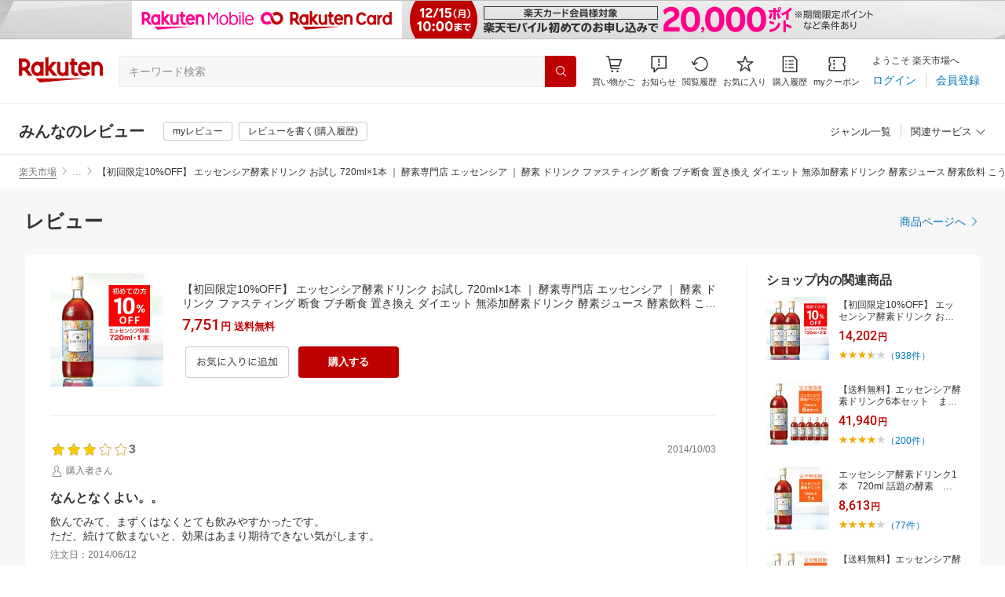

--- FILE ---
content_type: text/html; charset=utf-8
request_url: https://review.rakuten.co.jp/item/1/235954_10000015/c99g-hzrpl-ct0ien_1_210810040/
body_size: 12876
content:
<!DOCTYPE html><html style="-webkit-text-size-adjust:100%" lang="ja"><head><meta http-equiv="X-UA-Compatible" content="IE=edge"/><meta charSet="utf-8"/><meta name="viewport" content="width=device-width, initial-scale=1.0"/><title>【楽天市場】購入者さんさんの【初回限定10%OFF】 エッセンシア酵素ドリンク お試し 720ml×1本 ｜ 酵素専門店 エッセンシア ｜ 酵素 ドリンク ファスティング 断食 プチ断食 置き換え ダイエット 無添加酵素ドリンク 酵素ジュース 酵素飲料 こうそ 産後 妊婦 妊娠中 授乳中 VERY 【初回限定価格】(酵素ドリンク専門店　エッセンシア) | みんなのレビュー·口コミ</title><link rel="shortcut icon" href="https://www.rakuten.co.jp/favicon.ico"/><link rel="stylesheet" type="text/css" href="https://r.r10s.jp/com/assets/app/pages/review/css/pc-7c445e5e5cba5ed59dc2.bundle.css"/><meta name="description" content="酵素ドリンク専門店　エッセンシアの口コミ・評判・レビュー情報をご覧いただけます。"/><link rel="canonical" href="https://review.rakuten.co.jp/review/item/1/235954_10000015/c99g-hzrpl-ct0ien_1_210810040/"/></head><body style="margin:0" class=""><div id="root"><header><div class="spacer--3J57F full-width--2Ybxj padding-bottom-xsmall--1m7rf white--3V9CQ"><div class="container--2zeMB"><div id="mkdiv_header_pitari"></div><div class="header-bar--3zfEu"><div class="spacer--3J57F flex-row--3sroW padding-top-medium--2u2tL padding-bottom-medium--4w2fN padding-right-xlarge--1N3Wn padding-left-xlarge--1iE9E border-bottom-gray-1px--3BYHX"><a class="logo--DVsAZ" href="https://www.rakuten.co.jp/?l-id=pc_header_logo"><div class="logo--3c3ZT r-logo-big--1J6dh  " alt-text="Logo"></div></a><div class="flex-search-bar-wrapper--2clgC"><div class="spacer--3J57F block--_IJiJ padding-left-large--d2Spx padding-right-large--3gxhA"><div class="container--1W-6f"><div class="container--13qpt"><form action="https://search.rakuten.co.jp/search/mall" class="input--EAjwN input-common-header--3B4h1 background-gray-lightest--3sOQ-" method="get" autoComplete="off" accept-charset="UTF-8"><input type="search" class="input-text--1pXTv" id="common-header-search-input" placeholder="キーワード検索" value="" name="sitem"/></form><a class="link--2GnRt" href="https://search.rakuten.co.jp/search/mall" aria-label="検索"><div class="button--3x1Vv undefined"><div class="text-display--2xC98 type-icon--2eFG6 size-small--F9Ahp align-left--2U3p8 color-white--28NOI  layout-inline--2yTOi"><div class="icon--2QZm2 common-search--1Bzt1"></div></div></div></a></div></div></div></div><div class="main-buttons-container--39btW"><div class="header-icon--34Eb4"><a class="button--3YE3u size-m--3cp-2 size-m-padding--3Wsz6 border-radius--11uG4 type-icon-link--3l5hw icon-link-size--1WC0d" aria-label="Display notifications button to hover" href="https://t3.basket.step.rakuten.co.jp/rms/mall/bs/cartall/?l-id=pc_header_func_cart" target="_self" aria-disabled="false" aria-pressed="false" tabindex="0"><span class="icon-container--2gssu"><div class="icon--2QZm2 size-xxl--3clzM color-gray-darker--364Ve common-shopping-cart--2kjPD"></div></span><span class="text--yi9he text-no-margin-right--1TaWZ text--rDWVQ text-margin-top--RvZrL text-size-m--2_vM3 font-family-fixed--3MlDo">買い物かご</span></a></div><div class="header-icon--34Eb4"><div class="container--BqZAw"><div style="display:inline"><span class="reference--4whr_" tabindex="0" role="button"><div class="notification-icon-wrapper--19tYK"><button class="button--3YE3u size-m--3cp-2 size-m-padding--3Wsz6 border-radius--11uG4 type-icon-link--3l5hw icon-link-size--1WC0d" aria-label="お知らせ" type="button"><span class="icon-container--2gssu"><div class="icon--2QZm2 size-xxl--3clzM color-gray-darker--364Ve common-notice--2gFew"></div></span><span class="text--yi9he text-no-margin-right--1TaWZ text--rDWVQ text-margin-top--RvZrL text-size-m--2_vM3 font-family-fixed--3MlDo">お知らせ</span></button></div></span><div style="position:absolute;left:0;top:0;z-index:9501" class="popover-container--2AGxB size-m--3xd_q default--1WlHj bottom--BdH9s" role="dialog"><div class="content--16uqH"><div class="spacer--3J57F padding-all-none--1xBJr" style="width:480px;box-sizing:border-box;flex-shrink:0"></div></div><div class="arrow--3tC6p arrow-bottom--7xs2e" style="position:absolute"></div></div></div></div></div><div class="header-icon--34Eb4"><a class="button--3YE3u size-m--3cp-2 size-m-padding--3Wsz6 border-radius--11uG4 type-icon-link--3l5hw icon-link-size--1WC0d" aria-label="閲覧履歴" href="https://ashiato.rakuten.co.jp/rms/ashiato/page?l-id=pc_header_func_bh" target="_self" aria-disabled="false" aria-pressed="false" tabindex="0"><span class="icon-container--2gssu"><div class="icon--2QZm2 size-xxl--3clzM color-gray-darker--364Ve common-browsing-history--10zet"></div></span><span class="text--yi9he text-no-margin-right--1TaWZ text--rDWVQ text-margin-top--RvZrL text-size-m--2_vM3 font-family-fixed--3MlDo">閲覧履歴</span></a></div><div class="header-icon--34Eb4"><a class="button--3YE3u size-m--3cp-2 size-m-padding--3Wsz6 border-radius--11uG4 type-icon-link--3l5hw icon-link-size--1WC0d" aria-label="お気に入り" href="https://my.bookmark.rakuten.co.jp/?l-id=pc_header_func_bookmark" target="_self" aria-disabled="false" aria-pressed="false" tabindex="0"><span class="icon-container--2gssu"><div class="icon--2QZm2 size-xxl--3clzM color-gray-darker--364Ve common-favorite--FhNMV"></div></span><span class="text--yi9he text-no-margin-right--1TaWZ text--rDWVQ text-margin-top--RvZrL text-size-m--2_vM3 font-family-fixed--3MlDo">お気に入り</span></a></div><div class="header-icon--34Eb4"><a class="button--3YE3u size-m--3cp-2 size-m-padding--3Wsz6 border-radius--11uG4 type-icon-link--3l5hw icon-link-size--1WC0d" aria-label="購入履歴" href="https://order.my.rakuten.co.jp/?l-id=pc_header_func_ph" target="_self" aria-disabled="false" aria-pressed="false" tabindex="0"><span class="icon-container--2gssu"><div class="icon--2QZm2 size-xxl--3clzM color-gray-darker--364Ve common-purchase-history--1GGqL"></div></span><span class="text--yi9he text-no-margin-right--1TaWZ text--rDWVQ text-margin-top--RvZrL text-size-m--2_vM3 font-family-fixed--3MlDo">購入履歴</span></a></div><div class="header-icon--34Eb4 coupon-icon--KvWeD"><a class="button--3YE3u size-m--3cp-2 size-m-padding--3Wsz6 border-radius--11uG4 type-icon-link--3l5hw icon-link-size--1WC0d" aria-label="myクーポン" href="https://coupon.rakuten.co.jp/myCoupon/%E6%A5%BD%E5%A4%A9%E5%B8%82%E5%A0%B4?l-id=pc_header_func_coupon" target="_self" aria-disabled="false" aria-pressed="false" tabindex="0"><span class="icon-container--2gssu"><div class="icon--2QZm2 size-xxl--3clzM color-gray-darker--364Ve common-coupons-outline--DoGPD"></div></span><span class="text--yi9he text-no-margin-right--1TaWZ text--rDWVQ text-margin-top--RvZrL text-size-m--2_vM3 font-family-fixed--3MlDo">myクーポン</span></a></div></div><div class="member-info-container--JXGET"><div class="non-member--wqgij"><div class="spacer--3J57F flex-row--3sroW padding-top-xxsmall--QPDIl padding-bottom-xxsmall--XwfNs padding-left-medium--1sNr8 padding-right-xsmall--PbARX"><div class="text-display--2xC98 type-body--2wvYb size-small--F9Ahp align-left--2U3p8 color-gray-darker--XKM3P line-height-x-medium--1dbOx layout-inline-block--3NBFC word-break-keep-all--16t9m">ようこそ 楽天市場へ</div></div><div class="spacer--3J57F flex-row-baseline--1TlHs padding-top-xxsmall--QPDIl padding-bottom-xxsmall--XwfNs padding-left-medium--1sNr8 padding-right-xsmall--PbARX"><div class="container--3AXRK" role="group" aria-label="Button group"><div class="container-link--3PFIR container-link-no-outside-padding--1g4Lh"><a class="button--3YE3u size-m--3cp-2 size-m-padding--3Wsz6 no-padding--287kX type-link--3U8Az" aria-label="ログイン" href="https://login.account.rakuten.com/sso/authorize?client_id=rakuten_review_web&amp;service_id=s279&amp;response_type=code&amp;scope=openid&amp;redirect_uri=https%3A%2F%2Freview.rakuten.co.jp%2Flogin-auth&amp;state=[base64]%3D" target="_self" aria-disabled="false" aria-pressed="false" tabindex="0"><span class="text--yi9he text-no-margin-left--eBlAc text-no-margin-right--1TaWZ text--16i20 font-family-fixed--3MlDo">ログイン</span></a></div><div class="container-link--3PFIR container-link-no-outside-padding--1g4Lh"><a class="button--3YE3u size-m--3cp-2 size-m-padding--3Wsz6 no-padding--287kX type-link--3U8Az" aria-label="会員登録" href="https://login.account.rakuten.com/sso/register?client_id=rakuten_review_web&amp;service_id=s279&amp;response_type=code&amp;scope=openid&amp;redirect_uri=https%3A%2F%2Freview.rakuten.co.jp%2Flogin-auth&amp;state=[base64]%3D" target="_self" aria-disabled="false" aria-pressed="false" tabindex="0"><span class="text--yi9he text-no-margin-left--eBlAc text-no-margin-right--1TaWZ text--16i20 font-family-fixed--3MlDo">会員登録</span></a></div></div></div></div></div></div></div></div></div><div style="min-width:1024px"><div class="sub-header--32ueZ border-bottom--2c-nF"><div class="spacer--3J57F flex-row-space-between--3iN2o padding-top-medium--2u2tL padding-bottom-medium--4w2fN"><div class="spacer--3J57F flex-row--3sroW none--2CQ7e padding-left-xlarge--1iE9E"><div class="white-space-no-wrap--3j-G4"><span class="text-container--2tSUW size-lead-body-low--10YBn style-bold--1IVlx default-color--2fMVe">みんなのレビュー</span></div><div class="button-group--2DeuR"><div class="spacer--3J57F none--2CQ7e padding-left-xlarge--1iE9E"><div class="spacer--3J57F padding-right-xsmall--PbARX"><a class="button--3YE3u size-xso--1HuNs size-xso-padding--2pJYW border-radius--11uG4 type-basic--1zz3X variant-white--3EBnw" aria-label="myレビュー" href="https://manager.review.rakuten.co.jp/?l-id=pc_rev_header" target="_self" aria-disabled="false" aria-pressed="false" tabindex="0"><span class="text--yi9he text-no-margin-left--eBlAc text-no-margin-right--1TaWZ text--35kFc font-family-fixed--3MlDo">myレビュー</span></a></div><div class="spacer--3J57F padding-right-xsmall--PbARX"><a class="button--3YE3u size-xso--1HuNs size-xso-padding--2pJYW border-radius--11uG4 type-basic--1zz3X variant-white--3EBnw" aria-label="レビューを書く(購入履歴)" href="https://order.my.rakuten.co.jp/?l-id=pc_rev_header" target="_self" aria-disabled="false" aria-pressed="false" tabindex="0"><span class="text--yi9he text-no-margin-left--eBlAc text-no-margin-right--1TaWZ text--35kFc font-family-fixed--3MlDo">レビューを書く(購入履歴)</span></a></div></div></div></div><div class="white-space-no-wrap--3j-G4"><div class="spacer--3J57F padding-right-xlarge--1N3Wn"><span><a class="button--3YE3u size-s--2ctc- size-s-padding--1vwjI border-radius--11uG4 no-padding--287kX type-link--3U8Az variant-gray-darker--3IMcu" aria-label="ジャンル一覧" href="https://www.rakuten.co.jp/category/?l-id=header_review_genre" target="_self" aria-disabled="false" aria-pressed="false" tabindex="0"><span class="text--yi9he text-no-margin-left--eBlAc text-no-margin-right--1TaWZ text--16i20 font-family-fixed--3MlDo">ジャンル一覧</span></a></span></div></div></div></div></div><div class="spacer--3J57F block--_IJiJ padding-left-xlarge--1iE9E white--3V9CQ"><div style="overflow-x:hidden"><nav class="breadcrumbs-container-wrapper--KiLsJ"><ul class="breadcrumbs-container--2qMEY vertical-padding-12px--26Anb breadcrumbs-container-overflow-scroll--Kwv88"><li class="breadcrumb-item--1KUNX"><a href="https://www.rakuten.co.jp/" class="breadcrumbs-name--1ahfw">楽天市場</a><div class="breadcrumbs-icon--f9Uqi"><div class="icon--2QZm2 color-gray--2OAj4 common-chevron-right--yQPT4" style="font-size:12px"></div></div></li><li class="breadcrumb-item--1KUNX"><a href="http://item.rakuten.co.jp/essenciarise/e0001-first/" class="breadcrumbs-name--1ahfw">【初回限定10%OFF】 エッセンシア酵素ドリンク お試し 720ml×1本 ｜ 酵素専門店 エッセンシア ｜ 酵素 ドリンク ファスティング 断食 プチ断食 置き換え ダイエット 無添加酵素ドリンク 酵素ジュース 酵素飲料 こうそ 産後 妊婦 妊娠中 授乳中 VERY 【初回限定価格】</a><div class="breadcrumbs-icon--f9Uqi"><div class="icon--2QZm2 color-gray--2OAj4 common-chevron-right--yQPT4" style="font-size:12px"></div></div></li><li class="breadcrumb-item--1KUNX"><a href="" class="breadcrumbs-name--1ahfw" aria-current="page">【初回限定10%OFF】 エッセンシア酵素ドリンク お試し 720ml×1本 ｜ 酵素専門店 エッセンシア ｜ 酵素 ドリンク ファスティング 断食 プチ断食 置き換え ダイエット 無添加酵素ドリンク 酵素ジュース 酵素飲料 こうそ 産後 妊婦 妊娠中 授乳中 VERY 【初回限定価格】のレビュー・口コミ</a></li></ul><ul class="breadcrumbs-container--2qMEY vertical-padding-12px--26Anb hidden-container--2M5n7" aria-hidden="true"><li class="breadcrumb-item--1KUNX"><a href="https://www.rakuten.co.jp/" class="breadcrumbs-name--1ahfw">楽天市場</a><div class="breadcrumbs-icon--f9Uqi"><div class="icon--2QZm2 color-gray--2OAj4 common-chevron-right--yQPT4" style="font-size:12px"></div></div></li><li class="breadcrumb-item--1KUNX"><a href="http://item.rakuten.co.jp/essenciarise/e0001-first/" class="breadcrumbs-name--1ahfw">【初回限定10%OFF】 エッセンシア酵素ドリンク お試し 720ml×1本 ｜ 酵素専門店 エッセンシア ｜ 酵素 ドリンク ファスティング 断食 プチ断食 置き換え ダイエット 無添加酵素ドリンク 酵素ジュース 酵素飲料 こうそ 産後 妊婦 妊娠中 授乳中 VERY 【初回限定価格】</a><div class="breadcrumbs-icon--f9Uqi"><div class="icon--2QZm2 color-gray--2OAj4 common-chevron-right--yQPT4" style="font-size:12px"></div></div></li><li class="breadcrumb-item--1KUNX"><a href="" class="breadcrumbs-name--1ahfw" aria-current="page">【初回限定10%OFF】 エッセンシア酵素ドリンク お試し 720ml×1本 ｜ 酵素専門店 エッセンシア ｜ 酵素 ドリンク ファスティング 断食 プチ断食 置き換え ダイエット 無添加酵素ドリンク 酵素ジュース 酵素飲料 こうそ 産後 妊婦 妊娠中 授乳中 VERY 【初回限定価格】のレビュー・口コミ</a></li></ul></nav></div></div></header><main><div class="spacer--3J57F full-width--2Ybxj padding-all-none--1xBJr gray--28VwB"><div class="page-layout-container--MHUuk" style="background-color:"><div class="top-content-wrapper--1Y3Y9 default-width--sfVF1"><div class="spacer--3J57F full-width--2Ybxj padding-left-xxlarge--TFJ8N padding-right-xxlarge--2Qwo0 gray--28VwB"><div class="spacer--3J57F flex-row-space-between--3iN2o padding-top-xlarge--28c43 padding-bottom-xlarge--8FD7n"><span class="text-container--2tSUW size-title--2052E style-bold--1IVlx color-gray-darker--2k7IS">レビュー</span><a class="button--3YE3u size-m--3cp-2 size-m-padding--3Wsz6 border-radius--11uG4 no-padding--287kX type-link--3U8Az" aria-label="商品ページへ" href="http://item.rakuten.co.jp/essenciarise/e0001-first/?s-id=review_pc_item_review_top" target="_self" aria-disabled="false" aria-pressed="false" tabindex="0"><span class="text--yi9he text-no-margin-left--eBlAc text--16i20 font-family-fixed--3MlDo">商品ページへ</span><span class="icon-container--2gssu"><div class="icon--2QZm2 size-s--19F4P color-azure--1nM6v common-chevron-right--yQPT4"></div></span></a></div></div></div><div class="content-and-navbar-container--1SNNb default-width--sfVF1"><div class="content-wrapper--lL19_"><div class="spacer--3J57F full-width--2Ybxj padding-left-xxlarge--TFJ8N padding-right-xxlarge--2Qwo0 gray--28VwB"><div class="spacer--3J57F full-width--2Ybxj padding-all-none--1xBJr border-radius--35WzY border-radius-all-medium--2hTir white--3V9CQ"><div class="root--1wxr2" aria-modal="true" aria-hidden="true"><div class="backdrop--1SRxm" style="opacity:1" role="none"></div><div class="modal-container--3Tubm partial--JukN_" role="none"><div role="none" class="modal-wrapper--222vB scroll-body--2lZD8 partial--JukN_ modal-wrapper-3xlarge--3QV9x"><div class="modal--38Ykh"><div class="header--f2eiR"><div class="header-elements--3Uqys"><div class="element-left--2MQBb"></div><span class="text-container--2tSUW size-lead-body--XTJtw style-bold--1IVlx default-color--2fMVe">レビューの投稿画像・動画</span><div class="element-right--1AgMG"></div></div></div><div class="close-button-wrapper--2msAk"><button aria-label="モーダルを閉じる" class="close-button--Lf7zB"><div class="icon--2QZm2 size-xxl--3clzM color-gray--2OAj4 common-close-button--3N8Ga"></div></button></div><div class="content--Nh5ll padding-none--2Hrz6"><div class="spacer--3J57F flex-row-start--2Oayi padding-all-xxlarge--2ltKf"><div style="width:440px;height:440px;position:sticky;top:32px"><div class="container--C0pXF"><div><div class="container--2qk-Q global-wrapper--3dh9K" style="--slideGap:0"><div class="slick-slider slick-slider--2CitA slick-initialized"><div class="slick-list"><div class="slick-track" style="width:NaN%;left:NaN%"></div></div></div></div></div></div></div><div class="spacer--3J57F padding-left-xlarge--1iE9E"><div style="min-height:528px;width:352px"></div></div></div></div></div></div></div></div><div class="spacer--3J57F full-width--2Ybxj block--_IJiJ padding-all-none--1xBJr"><div class="base-layout--3tnfk"><div class="main-wrapper--2_qNT"><div class="spacer--3J57F block--_IJiJ padding-bottom-xxlarge--QdufV border-bottom-gray-1px--3BYHX"><div class="spacer--3J57F flex-row-start-center--33zXs padding-all-none--1xBJr"><div class="flex-shrink--1WKUj"><a href="http://item.rakuten.co.jp/essenciarise/e0001-first/?s-id=review_pc_il_item_03_image"><img class="image--BGsMl  contained--s3Z92    r-image--JWfRB" src="https://thumbnail.image.rakuten.co.jp/@0_mall/essenciarise/cabinet/syohin001/202501package/e0001-first.jpg?_ex=288x288" style="width:144px;height:144px" alt="【初回限定10%OFF】 エッセンシア酵素ドリンク お試し 720ml×1本 ｜ 酵素専門店 エッセンシア ｜ 酵素 ドリンク ファスティング 断食 プチ断食 置き換え ダイエット 無添加酵素ドリンク 酵素ジュース 酵素飲料 こうそ 産後 妊婦 妊娠中 授乳中 VERY 【初回限定価格】"/></a></div><div class="spacer--3J57F padding-right-xlarge--1N3Wn"></div><div class="spacer--3J57F flex-row-start-center--33zXs padding-all-none--1xBJr"><div class="flex-grow--20KI_"><div class="spacer--3J57F block--_IJiJ padding-bottom-xsmall--1m7rf"><a href="http://item.rakuten.co.jp/essenciarise/e0001-first/?s-id=review_pc_il_item_03_text" style="text-decoration:none"><span class="text-container--2tSUW size-body-2-low--2cmPX color-gray-darker--2k7IS ellipsis-wrapper--1CBau" style="word-break:break-all"><span class="ellipsis--395xS" style="--linesToClamp:2">【初回限定10%OFF】 エッセンシア酵素ドリンク お試し 720ml×1本 ｜ 酵素専門店 エッセンシア ｜ 酵素 ドリンク ファスティング 断食 プチ断食 置き換え ダイエット 無添加酵素ドリンク 酵素ジュース 酵素飲料 こうそ 産後 妊婦 妊娠中 授乳中 VERY 【初回限定価格】</span></span></a></div><div class="spacer--3J57F padding-bottom-small--UuLKJ padding-right-xsmall--PbARX"><div class="number-display--3s4mj layout-inline--2z490  "><div class="value--1oSD_ layout-inline--2z490 size-custom-20--16FX3  color-crimson--2uc0e align-left--diNGa    ">7,751</div><span class="suffix--5oXks prefix-type-numeric-primary--2COHM"><div class="text-display--2xC98 type-body--2wvYb size-medium--2Hulm align-left--2U3p8 color-crimson--21xsP  layout-inline--2yTOi">円</div></span></div><div class="spacer--3J57F padding-right-xxsmall--1zvg8"></div><div class="text-display--2xC98 type-body--2wvYb size-medium--2Hulm align-left--2U3p8 color-crimson--21xsP  style-bold--YyOJg layout-inline-block--3NBFC">送料無料</div></div><div style="width:280px"><div class="grid-container--2Wm8M grid-container-single-row--3-ZiA"><div class="spacer--3J57F full-width--2Ybxj padding-all-xxsmall--28f0O"><div id="itemBookmarkArea"><div class="bookmarkArea"><div class="itemBookmarkParams" data-item-svid="131" data-shop-svid="243" data-item-id="10000015" data-shop-id="235954" data-item-type="1" data-btn-container=".bkmrkItemList"></div><div class="bkmrkItemList"><div><img src="https://r.r10s.jp/com/assets/resources/review-bookmark-button41610a34ba4b3dea8c97317b9a9dbab3.svg" width="132" height="40" alt="bookmark"/></div></div><div class="bookmarkPopup"></div></div></div></div><div class="spacer--3J57F full-width--2Ybxj padding-all-xxsmall--28f0O"><div id="dbasketParent"></div><a class="direct-cart-link--1u9x_ dbasketAnchor" href="https://direct.step.rakuten.co.jp/rms/mall/cart?serviceid=1&amp;userid=review&amp;device=pc&amp;shopid=235954&amp;itemid=10000015&amp;path=%2Fessenciarise%2Fe0001-first%2F%3Fs-id%3Drv_pc_item_detail_direct_basket" data-dbasket="popuppattern=1" data-dbasketwindow="nodisplay"><button class="button--3YE3u size-s--2ctc- size-s-padding--1vwjI border-radius--11uG4 block--1_kw1 type-primary--1p-i6" aria-label="購入する" type="button"><span class="text--yi9he text-no-margin-left--eBlAc text-no-margin-right--1TaWZ text--GveQD font-family-fixed--3MlDo">購入する</span></button></a></div></div></div></div></div></div></div><ul style="list-style-type:none;margin:0;padding:0"><li><div class="spacer--3J57F full-width--2Ybxj padding-top-xxlarge--55IBP padding-bottom-xxlarge--QdufV"><div class="container--_-T98 bottom-padding--3oxcV vertical-padding--None--36kNS horizontal-padding--None--2NKjf"><div class="header--9gZvg"><div class="rating--DJjY6"><div class="rating-container--1utdQ"><span class="star-container--I4Q5E  star-container-size-l--fjlbh"><img src="https://r.r10s.jp/com/assets/resources/starb64e8e9804b97bec89fc3c10e306b154.svg" class="star-size-l--HXaS0" alt="star-rating"/><img src="https://r.r10s.jp/com/assets/resources/starb64e8e9804b97bec89fc3c10e306b154.svg" class="star-size-l--HXaS0" alt="star-rating"/><img src="https://r.r10s.jp/com/assets/resources/starb64e8e9804b97bec89fc3c10e306b154.svg" class="star-size-l--HXaS0" alt="star-rating"/><img src="https://r.r10s.jp/com/assets/resources/star-empty6491e04fe0716c0d48007029ff94bd60.svg" class="star-size-l--HXaS0" alt="star-rating"/><img src="https://r.r10s.jp/com/assets/resources/star-empty6491e04fe0716c0d48007029ff94bd60.svg" class="star-size-l--HXaS0" alt="star-rating"/></span><span class="number-wrapper-l--JjxAC"><span class="text-container--2tSUW size-body-1-low--Zmj3x style-bold--1IVlx color-gray-dark--25npj font-fixed--cjuj7">3</span></span></div></div><div class="text-display--2xC98 type-body--2wvYb size-small--F9Ahp align-left--2U3p8 color-gray-dark--S8ljF  layout-inline--2yTOi">2014/10/03</div></div><div class="spacer--3J57F flex-row--3sroW padding-left-none--3LHug padding-right-none--ygQFa padding-bottom-medium--4w2fN"><div class="icon--2QZm2 color-gray--2OAj4 rex-user-outline--2vo4R"></div><div class="spacer--3J57F padding-right-xxsmall--1zvg8"></div><div class="reviewer-name--3aHc3 reviewer-name-ellipsis--Y4LR0">購入者さん</div></div><div class="spacer--3J57F padding-bottom-small--UuLKJ"><div class="text-display--2xC98 type-header--2FaNC size-small--F9Ahp align-left--2U3p8 color-gray-darker--XKM3P line-height-x-medium--1dbOx style-bold600--4ydGX layout-block--2MxXo word-break-break-word--Qm-CV">なんとなくよい。。</div></div><div class="text-display--2xC98 type-body--2wvYb size-large--3ig_2 align-left--2U3p8 color-gray-darker--XKM3P  layout-block--2MxXo word-break-break-all--1bsLh white-space-pre-line--3yvnS"><div class="review-body--3myhE">飲んでみて、まずくはなくとても飲みやすかったです。
ただ、続けて飲まないと、効果はあまり期待できない気がします。</div></div><div class="expand-link--2AcAn"><button class="button--3YE3u size-xs--1qW4M size-xs-padding--1Ud4D border-radius--11uG4 no-padding--287kX type-link--3U8Az variant-gray-dark--3euki" aria-label="さらに表示" type="button"><span class="text--yi9he text-no-margin-left--eBlAc text-no-margin-right--1TaWZ text--16i20 text-underline--28hOb font-family-fixed--3MlDo">さらに表示</span></button></div><div class="spacer--3J57F block--_IJiJ padding-top-xxsmall--QPDIl"><div class="text-display--2xC98 type-body--2wvYb size-small--F9Ahp align-left--2U3p8 color-gray-dark--S8ljF  layout-inline--2yTOi">注文日：2014/06/12</div></div><div class="helpful-section--1nqiA"><div class="helpful-button--2Qn1B"><button class="button--3YE3u size-xs--1qW4M size-xs-padding--1Ud4D border-radius--11uG4 type-basic--1zz3X variant-white--3EBnw" aria-label="参考になった" type="button"><span class="icon-container--2gssu"><div class="icon--2QZm2 size-s--19F4P like--1rWxY"></div></span><span class="text--yi9he text-no-margin-right--1TaWZ text--35kFc font-family-fixed--3MlDo">参考になった</span></button></div></div><div class="spacer--3J57F flex-row-end--33ufG padding-top-medium--2u2tL"><button class="button--3YE3u size-xs--1qW4M size-xs-padding--1Ud4D border-radius--11uG4 no-padding--287kX type-link--3U8Az variant-gray-dark--3euki" aria-label="不適切レビュー報告" type="button"><span class="icon-container--2gssu"><div class="icon--2QZm2 size-s--19F4P color-gray-dark--2BGIw common-ban-outline--1Im7x"></div></span><span class="text--yi9he text-no-margin-right--1TaWZ text--16i20 font-family-fixed--3MlDo">不適切レビュー報告</span></button></div></div></div></li></ul><div class="spacer--3J57F flex-column-end--207A6 padding-top-medium--2u2tL"><a class="button--3YE3u size-xs--1qW4M size-xs-padding--1Ud4D border-radius--11uG4 no-padding--287kX type-link--3U8Az" aria-label="すべての商品レビューを見る（356件)" href="/item/1/235954_10000015" target="_self" aria-disabled="false" aria-pressed="false" tabindex="0"><span class="text--yi9he text-no-margin-left--eBlAc text--16i20 font-family-fixed--3MlDo">すべての商品レビューを見る（356件)</span><span class="icon-container--2gssu"><div class="icon--2QZm2 size-s--19F4P color-azure--1nM6v common-chevron-right--yQPT4"></div></span></a></div></div></div></div><div class="spacer--3J57F block--_IJiJ padding-bottom-xlarge--8FD7n gray--28VwB"></div></div><div class="spacer--3J57F block--_IJiJ padding-bottom-xlarge--8FD7n gray--28VwB"></div><div class="spacer--3J57F full-width--2Ybxj padding-all-none--1xBJr gray--28VwB"><div class="spacer--3J57F full-width--2Ybxj padding-top-xlarge--28c43 padding-bottom-xlarge--8FD7n border-radius--35WzY border-radius-all-medium--2hTir white--3V9CQ"><form method="POST" action="https://form.rakuten.co.jp/ans/apply/42361"><div class="spacer--3J57F block--_IJiJ padding-top-large--1Ulg5 padding-bottom-medium--4w2fN"><div class="spacer--3J57F flex-row-center--1zNd9 padding-all-none--1xBJr"><div class="text-display--2xC98 type-body--2wvYb size-x-large--2vpjt align-left--2U3p8 color-gray-darker--XKM3P line-height-x-medium--1dbOx style-bold--YyOJg layout-inline--2yTOi">お客様のご意見をお聞かせください</div></div><div class="spacer--3J57F flex-row-center--1zNd9 padding-all-none--1xBJr"><div class="text-display--2xC98 type-body--2wvYb size-x-large--2vpjt align-left--2U3p8 color-gray-darker--XKM3P line-height-x-medium--1dbOx style-bold--YyOJg layout-inline--2yTOi">このページは役に立ちましたか？</div></div><div class="spacer--3J57F flex-row-center--1zNd9 padding-top-small--2dROR"><div class="spacer--3J57F flex-column--2dzMI padding-right-xsmall--PbARX"><div class="logo--3c3ZT survey-form-sad--2FCQ1  " alt-text="Logo"></div></div><div class="spacer--3J57F flex-column--2dzMI padding-all-none--1xBJr"><div class="spacer--3J57F flex-row--3sroW padding-top-medium--2u2tL padding-left-small--3e_I7 padding-bottom-xsmall--1m7rf"><label class="container--1IUz6 container-padding-top-none--1XyDq container-padding-bottom-none--3cugT container-padding-left-none--1dfQT container-padding-right-none--ZNKGH background-white--2DsPd background-white-clickable--1OIk- background-white-hoverable--3aOm_"><div class="partial-container--1Yw1C"><div class="spacer--3J57F padding-right-small--3LkVL"><span class="container--1DUEu default--1QMg0 size-m--WZJaY right--HJTcW no-padding--3L3Io"><input type="radio" class="control--3BBwq" role="radio" aria-checked="false" aria-disabled="false" aria-readonly="false" autoComplete="off"/></span></div><div class="main-text-container--2M4pv"></div></div></label><label class="container--1IUz6 container-padding-top-none--1XyDq container-padding-bottom-none--3cugT container-padding-left-none--1dfQT container-padding-right-none--ZNKGH background-white--2DsPd background-white-clickable--1OIk- background-white-hoverable--3aOm_"><div class="partial-container--1Yw1C"><div class="spacer--3J57F padding-right-small--3LkVL"><span class="container--1DUEu default--1QMg0 size-m--WZJaY right--HJTcW no-padding--3L3Io"><input type="radio" class="control--3BBwq" role="radio" aria-checked="false" aria-disabled="false" aria-readonly="false" autoComplete="off"/></span></div><div class="main-text-container--2M4pv"></div></div></label><label class="container--1IUz6 container-padding-top-none--1XyDq container-padding-bottom-none--3cugT container-padding-left-none--1dfQT container-padding-right-none--ZNKGH background-white--2DsPd background-white-clickable--1OIk- background-white-hoverable--3aOm_"><div class="partial-container--1Yw1C"><div class="spacer--3J57F padding-right-small--3LkVL"><span class="container--1DUEu default--1QMg0 size-m--WZJaY right--HJTcW no-padding--3L3Io"><input type="radio" class="control--3BBwq" role="radio" aria-checked="false" aria-disabled="false" aria-readonly="false" autoComplete="off"/></span></div><div class="main-text-container--2M4pv"></div></div></label><label class="container--1IUz6 container-padding-top-none--1XyDq container-padding-bottom-none--3cugT container-padding-left-none--1dfQT container-padding-right-none--ZNKGH background-white--2DsPd background-white-clickable--1OIk- background-white-hoverable--3aOm_"><div class="partial-container--1Yw1C"><div class="spacer--3J57F padding-right-small--3LkVL"><span class="container--1DUEu default--1QMg0 size-m--WZJaY right--HJTcW no-padding--3L3Io"><input type="radio" class="control--3BBwq" role="radio" aria-checked="false" aria-disabled="false" aria-readonly="false" autoComplete="off"/></span></div><div class="main-text-container--2M4pv"></div></div></label><label class="container--1IUz6 container-padding-top-none--1XyDq container-padding-bottom-none--3cugT container-padding-left-none--1dfQT container-padding-right-none--ZNKGH background-white--2DsPd background-white-clickable--1OIk- background-white-hoverable--3aOm_"><div class="partial-container--1Yw1C"><div class="spacer--3J57F padding-right-small--3LkVL"><span class="container--1DUEu default--1QMg0 size-m--WZJaY right--HJTcW no-padding--3L3Io"><input type="radio" class="control--3BBwq" role="radio" aria-checked="false" aria-disabled="false" aria-readonly="false" autoComplete="off"/></span></div><div class="main-text-container--2M4pv"></div></div></label></div><div class="spacer--3J57F flex-row-space-between--3iN2o padding-all-none--1xBJr"><div class="text-display--2xC98 type-body--2wvYb size-x-small--32Oy_ align-left--2U3p8 color-gray-darker--XKM3P  layout-inline--2yTOi">役に立たなかった</div><div class="text-display--2xC98 type-body--2wvYb size-x-small--32Oy_ align-left--2U3p8 color-gray-darker--XKM3P  layout-inline--2yTOi">役に立った</div></div></div><div class="logo--3c3ZT survey-form-happy--1Iesa  " alt-text="Logo"></div></div></div><input type="hidden" id="rating" name="answers[42361_287816]" value=""/><input type="hidden" id="opinion" name="answers[42361_287817]" value=""/><input type="hidden" name="answers[42361_287818]"/><input type="hidden" name="answers[42361_287819]"/><input type="hidden" name="answers[42361_287820]" value="このページは役にたちましたか"/><input type="hidden" name="answers[42361_287821]"/><input type="hidden" name="c" value="楽天"/><input type="hidden" name="l" value="ja"/></form><div class="spacer--3J57F block--_IJiJ padding-right-xxlarge--2Qwo0 padding-left-xxlarge--TFJ8N padding-bottom-xlarge--8FD7n"><div class="container-rakuten-ad-banner--l7NGL"><div id="Ichiba_PC_Review_PageBottom" style="padding:16px 16px 0px 0px" class="none"></div></div></div><div class="spacer--3J57F flex-row-center--1zNd9 padding-all-none--1xBJr"><span class="text-container--2tSUW size-body-3--3afPQ style-bold--1IVlx default-color--2fMVe">楽天市場の関連ジャンル</span></div><div class="spacer--3J57F flex-row-center--1zNd9 padding-top-xsmall--1EAxm"><div class="spacer--3J57F padding-right-xsmall--PbARX"><a class="button--3YE3u size-xs--1qW4M size-xs-pill--3-AVi size-xs-padding--1Ud4D border-radius--11uG4 type-basic--1zz3X variant-white--3EBnw" aria-label="ダイエット・健康" href="https://www.rakuten.co.jp/category/100938/?l-id=review_pc_related_genre" target="_self" aria-disabled="false" aria-pressed="false" tabindex="0"><span class="text--yi9he text-no-margin-left--eBlAc text-no-margin-right--1TaWZ text--35kFc font-family-fixed--3MlDo">ダイエット・健康</span></a></div><div class="spacer--3J57F padding-right-xsmall--PbARX"><a class="button--3YE3u size-xs--1qW4M size-xs-pill--3-AVi size-xs-padding--1Ud4D border-radius--11uG4 type-basic--1zz3X variant-white--3EBnw" aria-label="ダイエット" href="https://www.rakuten.co.jp/category/100984/?l-id=review_pc_related_genre" target="_self" aria-disabled="false" aria-pressed="false" tabindex="0"><span class="text--yi9he text-no-margin-left--eBlAc text-no-margin-right--1TaWZ text--35kFc font-family-fixed--3MlDo">ダイエット</span></a></div><div class="spacer--3J57F padding-right-xsmall--PbARX"><a class="button--3YE3u size-xs--1qW4M size-xs-pill--3-AVi size-xs-padding--1Ud4D border-radius--11uG4 type-basic--1zz3X variant-white--3EBnw" aria-label="ダイエットドリンク" href="https://www.rakuten.co.jp/category/204673/?l-id=review_pc_related_genre" target="_self" aria-disabled="false" aria-pressed="false" tabindex="0"><span class="text--yi9he text-no-margin-left--eBlAc text-no-margin-right--1TaWZ text--35kFc font-family-fixed--3MlDo">ダイエットドリンク</span></a></div><div class="spacer--3J57F padding-right-xsmall--PbARX"><a class="button--3YE3u size-xs--1qW4M size-xs-pill--3-AVi size-xs-padding--1Ud4D border-radius--11uG4 type-basic--1zz3X variant-white--3EBnw" aria-label="ファスティングドリンク（短期断食）" href="https://www.rakuten.co.jp/category/204683/?l-id=review_pc_related_genre" target="_self" aria-disabled="false" aria-pressed="false" tabindex="0"><span class="text--yi9he text-no-margin-left--eBlAc text-no-margin-right--1TaWZ text--35kFc font-family-fixed--3MlDo">ファスティングドリンク（短期断食）</span></a></div></div></div></div></div></div></div></div></div></main><footer><script type="application/ld+json">{
 "@context": "http://schema.org",
 "@type": "BreadcrumbList",
 "itemListElement": [
  {
   "@type": "ListItem",
   "position": 1,
   "item": {
    "@id": "https://www.rakuten.co.jp/",
    "name": "楽天市場"
   }
  },
  {
   "@type": "ListItem",
   "position": 2,
   "item": {
    "@id": "https://www.rakuten.co.jp/category/100938/",
    "name": "ダイエット・健康"
   }
  },
  {
   "@type": "ListItem",
   "position": 3,
   "item": {
    "@id": "https://www.rakuten.co.jp/category/100984/",
    "name": "ダイエット"
   }
  },
  {
   "@type": "ListItem",
   "position": 4,
   "item": {
    "@id": "https://www.rakuten.co.jp/category/204673/",
    "name": "ダイエットドリンク"
   }
  },
  {
   "@type": "ListItem",
   "position": 5,
   "item": {
    "@id": "https://www.rakuten.co.jp/category/204683/",
    "name": "ファスティングドリンク（短期断食）"
   }
  },
  {
   "@type": "ListItem",
   "position": 6,
   "item": {
    "@id": "http://item.rakuten.co.jp/essenciarise/e0001-first/",
    "name": "【初回限定10%OFF】 エッセンシア酵素ドリンク お試し 720ml×1本 ｜ 酵素専門店 エッセンシア ｜ 酵素 ドリンク ファスティング 断食 プチ断食 置き換え ダイエット 無添加酵素ドリンク 酵素ジュース 酵素飲料 こうそ 産後 妊婦 妊娠中 授乳中 VERY 【初回限定価格】"
   }
  },
  {
   "@type": "ListItem",
   "position": 7,
   "item": {
    "@id": "https://review.rakuten.co.jp/review/item/1/235954_10000015/c99g-hzrpl-ct0ien_1_210810040/",
    "name": "【初回限定10%OFF】 エッセンシア酵素ドリンク お試し 720ml×1本 ｜ 酵素専門店 エッセンシア ｜ 酵素 ドリンク ファスティング 断食 プチ断食 置き換え ダイエット 無添加酵素ドリンク 酵素ジュース 酵素飲料 こうそ 産後 妊婦 妊娠中 授乳中 VERY 【初回限定価格】"
   }
  }
 ]
}</script><script type="application/ld+json">{
 "@context": "http://schema.org/",
 "@type": "Product",
 "aggregateRating": {
  "@type": "AggregateRating",
  "bestRating": "5",
  "ratingValue": "3.83",
  "worstRating": "1",
  "reviewCount": "356"
 },
 "name": "【初回限定10%OFF】 エッセンシア酵素ドリンク お試し 720ml×1本 ｜ 酵素専門店 エッセンシア ｜ 酵素 ドリンク ファスティング 断食 プチ断食 置き換え ダイエット 無添加酵素ドリンク 酵素ジュース 酵素飲料 こうそ 産後 妊婦 妊娠中 授乳中 VERY 【初回限定価格】",
 "image": [
  "https://thumbnail.image.rakuten.co.jp/@0_mall/essenciarise/cabinet/syohin001/202501package/e0001-first.jpg"
 ],
 "offers": {
  "@type": "Offer",
  "price": "7751",
  "priceCurrency": "JPY",
  "url": "http://item.rakuten.co.jp/essenciarise/e0001-first/"
 },
 "review": [
  {
   "@type": "Review",
   "author": {
    "@type": "Person",
    "name": "購入者さん"
   },
   "datePublished": "2014-10-03T00:00:00+09:00",
   "description": "飲んでみて、まずくはなくとても飲みやすかったです。\nただ、続けて飲まないと、効果はあまり期待できない気がします。",
   "name": "なんとなくよい。。",
   "reviewRating": {
    "@type": "Rating",
    "bestRating": "5",
    "ratingValue": "3",
    "worstRating": "1"
   }
  }
 ]
}</script><div class="spacer--3J57F block--_IJiJ padding-top-xlarge--28c43 padding-bottom-xlarge--8FD7n padding-left-xxlarge--TFJ8N padding-right-xxlarge--2Qwo0 border-bottom-black8-1px--3M8Fv gray--28VwB"><ul class="list--2mfv9"><li class="disclaimer-trigger--R9ByW"><button class="button--3YE3u size-xs--1qW4M size-xs-padding--1Ud4D border-radius--11uG4 no-padding--287kX type-link--3U8Az variant-gray-dark--3euki" aria-label="レビューに関するご注意" type="button"><span class="text--yi9he text-no-margin-left--eBlAc text--16i20 font-family-fixed--3MlDo">レビューに関するご注意</span><span class="icon-container--2gssu"><div class="icon--2QZm2 size-s--19F4P color-gray-dark--2BGIw common-info-filled--1yUUe"></div></span></button></li><li class="link--1asv-"><a class="button--3YE3u size-xs--1qW4M size-xs-padding--1Ud4D border-radius--11uG4 no-padding--287kX type-link--3U8Az variant-gray-dark--3euki" aria-label="myレビュー" href="https://manager.review.rakuten.co.jp/?l-id=pc_rev_footer" target="_self" aria-disabled="false" aria-pressed="false" tabindex="0"><span class="text--yi9he text-no-margin-left--eBlAc text-no-margin-right--1TaWZ text--16i20 text-underline--28hOb font-family-fixed--3MlDo">myレビュー</span></a></li><li class="link--1asv-"><a class="button--3YE3u size-xs--1qW4M size-xs-padding--1Ud4D border-radius--11uG4 no-padding--287kX type-link--3U8Az variant-gray-dark--3euki" aria-label="投稿ガイドライン" href="https://ichiba.faq.rakuten.net/detail/000036661?l2-id=pc_review_footer" target="_self" aria-disabled="false" aria-pressed="false" tabindex="0"><span class="text--yi9he text-no-margin-left--eBlAc text-no-margin-right--1TaWZ text--16i20 text-underline--28hOb font-family-fixed--3MlDo">投稿ガイドライン</span></a></li><li class="link--1asv-"><a class="button--3YE3u size-xs--1qW4M size-xs-padding--1Ud4D border-radius--11uG4 no-padding--287kX type-link--3U8Az variant-gray-dark--3euki" aria-label="利用規約" href="https://ichiba.faq.rakuten.net/detail/000036660?l2-id=pc_review_footer" target="_self" aria-disabled="false" aria-pressed="false" tabindex="0"><span class="text--yi9he text-no-margin-left--eBlAc text-no-margin-right--1TaWZ text--16i20 text-underline--28hOb font-family-fixed--3MlDo">利用規約</span></a></li><li class="link--1asv-"><a class="button--3YE3u size-xs--1qW4M size-xs-padding--1Ud4D border-radius--11uG4 no-padding--287kX type-link--3U8Az variant-gray-dark--3euki" aria-label="ヘルプガイド" href="https://ichiba.faq.rakuten.net/search?kw=みんなのレビュー&amp;l2-id=pc_review_footer" target="_self" aria-disabled="false" aria-pressed="false" tabindex="0"><span class="text--yi9he text-no-margin-left--eBlAc text-no-margin-right--1TaWZ text--16i20 text-underline--28hOb font-family-fixed--3MlDo">ヘルプガイド</span></a></li></ul><div class="root--1wxr2" aria-modal="true" aria-hidden="true"><div class="backdrop--1SRxm" style="opacity:1" role="none"></div><div class="modal-container--3Tubm partial--JukN_" role="none"><div role="none" class="modal-wrapper--222vB scroll-body--2lZD8 partial--JukN_ modal-wrapper-fit--2BI5c"><div class="modal--38Ykh"><div class="close-button-wrapper--2msAk"><button aria-label="モーダルを閉じる" class="close-button--Lf7zB"><div class="icon--2QZm2 size-xxl--3clzM color-gray--2OAj4 common-close-button--3N8Ga"></div></button></div><div class="content--Nh5ll padding-none--2Hrz6"><div class="disclaimer-content--233eo"><span class="text-container--2tSUW size-body-1-low--Zmj3x style-bold--1IVlx color-gray-darker--2k7IS">レビューをご利用になる際</span><div class="spacer--3J57F padding-bottom-medium--4w2fN"> </div><span class="text-container--2tSUW size-body-2-low--2cmPX default-color--2fMVe">レビューは楽天市場を利用される多数のお客様が閲覧しています。他人の権利、利益、名誉等を損ねたり、法令に違反する内容の投稿を禁止しております。ご利用の際は「<a class="text-container--2tSUW default-size--1kRiQ color-azure--3mEAI style-underscore--2T7Fb link--1A1up" href="https://ichiba.faq.rakuten.net/detail/000036660?l2-id=pc_review_footer" target="_blank">利用規約</a>」や「<a class="text-container--2tSUW default-size--1kRiQ color-azure--3mEAI style-underscore--2T7Fb link--1A1up" href="https://ichiba.faq.rakuten.net/detail/000036661?l2-id=pc_review_footer" target="_blank">投稿ガイドライン</a>」をよく読み、読む方の立場に立った配慮ある投稿を心がけるようお願いいたします。詳細をお伺いするため、楽天からご連絡を差し上げることがございます。また、楽天グループが不適切と判断した場合には予告なく投稿を削除する場合がございます。</span><div class="spacer--3J57F block--_IJiJ padding-bottom-xsmall--1m7rf"></div><span class="text-container--2tSUW size-body-2-low--2cmPX default-color--2fMVe">各ショップおよび楽天グループは、送信されたコンテンツについて、楽天サイト上で公開するなど種々の利用をおこないます。詳細は「<a class="text-container--2tSUW default-size--1kRiQ color-azure--3mEAI style-underscore--2T7Fb link--1A1up" href="http://www.rakuten.co.jp/doc/info/rule/ichiba_shopping.html" target="_blank"> 楽天ショッピングサービスご利用規約</a>」をご参照ください。</span><div class="spacer--3J57F block--_IJiJ padding-bottom-small--UuLKJ"></div><span class="text-container--2tSUW size-body-2-low--2cmPX default-color--2fMVe">レビューサービスを利用すると「<a class="text-container--2tSUW default-size--1kRiQ color-azure--3mEAI style-underscore--2T7Fb link--1A1up" href="https://affiliate.rakuten.co.jp/guides/" target="_blank">楽天アフィリエイト</a>」の利用者（パートナー）として登録されます。ご利用に際して「<a class="text-container--2tSUW default-size--1kRiQ color-azure--3mEAI style-underscore--2T7Fb link--1A1up" href="https://affiliate.rakuten.co.jp/guideline/terms/" target="_blank">楽天アフィリエイトパートナー規約</a>」に同意していただく必要があります。本サービスをご利用になる方には、楽天アフィリエイトからお知らせ（メール）が配信されます。</span><div class="spacer--3J57F padding-bottom-xlarge--8FD7n"> </div><span class="text-container--2tSUW size-body-1-low--Zmj3x style-bold--1IVlx color-gray-darker--2k7IS">レビューをご覧になる際</span><div class="spacer--3J57F block--_IJiJ padding-bottom-medium--4w2fN"></div><ul class="list-container--1Qr5W size-body-2-low--2cmPX"><li><span class="text-container--2tSUW size-body-2-low--2cmPX color-gray-darker--2k7IS">商品ページは定期的に更新されるため、実際のページ情報（価格、在庫表示等）と投稿内容が異なる場合があります。レビューを参考にご注文する際は、必ず商品ページや注文確認ページにてご確認ください。</span></li><li><span class="text-container--2tSUW size-body-2-low--2cmPX color-gray-darker--2k7IS">レビューに対する評価結果の反映には24時間程度要する場合がございます。予めご了承ください。</span></li><li><span class="text-container--2tSUW size-body-2-low--2cmPX color-gray-darker--2k7IS">総合評価は、商品を購入したお客様の“過去全て”のレビューを元に作成されています。</span></li><li><span class="text-container--2tSUW size-body-2-low--2cmPX color-gray-darker--2k7IS">各ショップおよび楽天グループは、楽天市場をご利用のお客様にて書かれたレビューの内容の当否について保証できかねます。お客様の最終判断でご利用ください。</span></li></ul></div></div></div></div></div></div></div><div class="spacer--3J57F full-width--2Ybxj padding-all-none--1xBJr white--3V9CQ"><div class="container--3fnc7"><div class="bg-color-gray--ap0hE"><ul class="item-container--1EKdp"><li class="item--3n9w1"><a href="https://rd.rakuten.co.jp/s/?R2=https%3A%2F%2Fcorp.rakuten.co.jp%2Fsecurity%2F&amp;D2=3.53104.256802.911787.32380440&amp;C3=d49264cca7a74ba12a08604231f08da42e7d779a" class="link--1BnYQ"><div class="image--3sVKG"><img src="https://r.r10s.jp/com/img/thumb/footer/icon_security_red.svg" width="24" height="24" alt="情報セキュリティの取り組み"/></div><div class="title--3_ZBJ">情報セキュリティの取り組み</div><div class="sub-title--2OVF-">SSLに対応している楽天市場では、クレジットカード番号は暗号化して送信されます。</div></a></li><li class="item--3n9w1"><a href="https://event.rakuten.co.jp/anshin/?l-id=pc_footer_safety" class="link--1BnYQ"><div class="image--3sVKG"><img src="https://r.r10s.jp/com/img/thumb/footer/icon_safety_red.svg" width="24" height="24" alt="安心してお買い物いただくために"/></div><div class="title--3_ZBJ">安心してお買い物いただくために</div><div class="sub-title--2OVF-">楽天独自のガイドラインを設け、違反がないかを日々パトロールしています。</div></a></li><li class="item--3n9w1"><a href="https://rd.rakuten.co.jp/s/?R2=https%3A%2F%2Fcorp.rakuten.co.jp%2Fsustainability%2F&amp;D2=3.53104.256802.911787.32380441&amp;C3=ff22868f6cb07cfd87ffb801483e4fb2c0ae6774" class="link--1BnYQ"><div class="image--3sVKG"><img src="https://r.r10s.jp/com/img/thumb/footer/icon_sustainability_red.svg" width="24" height="24" alt="楽天のサステナビリティ"/></div><div class="title--3_ZBJ">楽天のサステナビリティ</div><div class="sub-title--2OVF-">楽天は、すべての人々にとって持続的な未来を目指します。</div></a></li></ul></div></div><div class="spacer--3J57F flex-column--2dzMI padding-all-small--1KSBh"><div class="container--13CNm"><div class="menus-container--vksIs"><ul class="menus--2qswu"><li class="menu--7apPW"><div class="menu-link--1SzXn"><a class="button--3YE3u size-xs--1qW4M size-xs-padding--1Ud4D border-radius--11uG4 no-padding--287kX type-link--3U8Az variant-gray-darker-button-group--1UVoG" aria-label="会員情報" href="https://my.rakuten.co.jp/?l-id=pc_footer_account" target="_self" aria-disabled="false" aria-pressed="false" tabindex="0"><span class="text--yi9he text-no-margin-left--eBlAc text-no-margin-right--1TaWZ text--16i20 font-family-fixed--3MlDo">会員情報</span></a></div><div class="menu-link--1SzXn"><a class="button--3YE3u size-xs--1qW4M size-xs-padding--1Ud4D border-radius--11uG4 no-padding--287kX type-link--3U8Az variant-gray-darker-button-group--1UVoG" aria-label="買い物かご" href="https://basket.step.rakuten.co.jp/rms/mall/bs/cartall/?l-id=pc_footer_cart" target="_self" aria-disabled="false" aria-pressed="false" tabindex="0"><span class="text--yi9he text-no-margin-left--eBlAc text-no-margin-right--1TaWZ text--16i20 font-family-fixed--3MlDo">買い物かご</span></a></div><div class="menu-link--1SzXn"><a class="button--3YE3u size-xs--1qW4M size-xs-padding--1Ud4D border-radius--11uG4 no-padding--287kX type-link--3U8Az variant-gray-darker-button-group--1UVoG" aria-label="閲覧履歴" href="https://ashiato.rakuten.co.jp/rms/ashiato/page?l-id=pc_footer_bh" target="_self" aria-disabled="false" aria-pressed="false" tabindex="0"><span class="text--yi9he text-no-margin-left--eBlAc text-no-margin-right--1TaWZ text--16i20 font-family-fixed--3MlDo">閲覧履歴</span></a></div><div class="menu-link--1SzXn"><a class="button--3YE3u size-xs--1qW4M size-xs-padding--1Ud4D border-radius--11uG4 no-padding--287kX type-link--3U8Az variant-gray-darker-button-group--1UVoG" aria-label="購入履歴" href="https://order.my.rakuten.co.jp/?l-id=pc_footer_ph" target="_self" aria-disabled="false" aria-pressed="false" tabindex="0"><span class="text--yi9he text-no-margin-left--eBlAc text-no-margin-right--1TaWZ text--16i20 font-family-fixed--3MlDo">購入履歴</span></a></div></li><li class="menu--7apPW"><div class="menu-link--1SzXn"><a class="button--3YE3u size-xs--1qW4M size-xs-padding--1Ud4D border-radius--11uG4 no-padding--287kX type-link--3U8Az variant-gray-darker-button-group--1UVoG" aria-label="お気に入り" href="https://my.bookmark.rakuten.co.jp/item?l-id=pc_footer_bookmark" target="_self" aria-disabled="false" aria-pressed="false" tabindex="0"><span class="text--yi9he text-no-margin-left--eBlAc text-no-margin-right--1TaWZ text--16i20 font-family-fixed--3MlDo">お気に入り</span></a></div><div class="menu-link--1SzXn"><a class="button--3YE3u size-xs--1qW4M size-xs-padding--1Ud4D border-radius--11uG4 no-padding--287kX type-link--3U8Az variant-gray-darker-button-group--1UVoG" aria-label="myクーポン" href="https://coupon.rakuten.co.jp/myCoupon/%E6%A5%BD%E5%A4%A9%E5%B8%82%E5%A0%B4?l-id=pc_footer_coupon" target="_self" aria-disabled="false" aria-pressed="false" tabindex="0"><span class="text--yi9he text-no-margin-left--eBlAc text-no-margin-right--1TaWZ text--16i20 font-family-fixed--3MlDo">myクーポン</span></a></div><div class="menu-link--1SzXn"><a class="button--3YE3u size-xs--1qW4M size-xs-padding--1Ud4D border-radius--11uG4 no-padding--287kX type-link--3U8Az variant-gray-darker-button-group--1UVoG" aria-label="ランキング" href="https://ranking.rakuten.co.jp/?l-id=pc_footer_ranking" target="_self" aria-disabled="false" aria-pressed="false" tabindex="0"><span class="text--yi9he text-no-margin-left--eBlAc text-no-margin-right--1TaWZ text--16i20 font-family-fixed--3MlDo">ランキング</span></a></div><div class="menu-link--1SzXn"><a class="button--3YE3u size-xs--1qW4M size-xs-padding--1Ud4D border-radius--11uG4 no-padding--287kX type-link--3U8Az variant-gray-darker-button-group--1UVoG" aria-label="スーパーDEAL" href="https://event.rakuten.co.jp/superdeal/?l-id=pc_footer_deal" target="_self" aria-disabled="false" aria-pressed="false" tabindex="0"><span class="text--yi9he text-no-margin-left--eBlAc text-no-margin-right--1TaWZ text--16i20 font-family-fixed--3MlDo">スーパーDEAL</span></a></div></li><li class="menu--7apPW"><div class="menu-link--1SzXn"><a class="button--3YE3u size-xs--1qW4M size-xs-padding--1Ud4D border-radius--11uG4 no-padding--287kX type-link--3U8Az variant-gray-darker-button-group--1UVoG" aria-label="楽天市場トップ" href="https://www.rakuten.co.jp/?l-id=pc_footer_top" target="_self" aria-disabled="false" aria-pressed="false" tabindex="0"><span class="text--yi9he text-no-margin-left--eBlAc text-no-margin-right--1TaWZ text--16i20 font-family-fixed--3MlDo">楽天市場トップ</span></a></div><div class="menu-link--1SzXn"><a class="button--3YE3u size-xs--1qW4M size-xs-padding--1Ud4D border-radius--11uG4 no-padding--287kX type-link--3U8Az variant-gray-darker-button-group--1UVoG" aria-label="ジャンル一覧" href="https://www.rakuten.co.jp/category/?l-id=pc_footer_genre" target="_self" aria-disabled="false" aria-pressed="false" tabindex="0"><span class="text--yi9he text-no-margin-left--eBlAc text-no-margin-right--1TaWZ text--16i20 font-family-fixed--3MlDo">ジャンル一覧</span></a></div><div class="menu-link--1SzXn"><a class="button--3YE3u size-xs--1qW4M size-xs-padding--1Ud4D border-radius--11uG4 no-padding--287kX type-link--3U8Az variant-gray-darker-button-group--1UVoG" aria-label="特集一覧" href="https://event.rakuten.co.jp/?l-id=pc_footer_event" target="_self" aria-disabled="false" aria-pressed="false" tabindex="0"><span class="text--yi9he text-no-margin-left--eBlAc text-no-margin-right--1TaWZ text--16i20 font-family-fixed--3MlDo">特集一覧</span></a></div><div class="menu-link--1SzXn"><a class="button--3YE3u size-xs--1qW4M size-xs-padding--1Ud4D border-radius--11uG4 no-padding--287kX type-link--3U8Az variant-gray-darker-button-group--1UVoG" aria-label="楽天市場アプリ" href="https://event.rakuten.co.jp/app/?l-id=pc_footer_app" target="_self" aria-disabled="false" aria-pressed="false" tabindex="0"><span class="text--yi9he text-no-margin-left--eBlAc text-no-margin-right--1TaWZ text--16i20 font-family-fixed--3MlDo">楽天市場アプリ</span></a></div></li><li class="menu--7apPW"><div class="menu-link--1SzXn"><a class="button--3YE3u size-xs--1qW4M size-xs-padding--1Ud4D border-radius--11uG4 no-padding--287kX type-link--3U8Az variant-gray-darker-button-group--1UVoG" aria-label="楽天のサービス一覧" href="https://rd.rakuten.co.jp/s/?R2=https%3A%2F%2Fwww.rakuten.co.jp%2Fsitemap%2F&amp;D2=3.53104.256802.911787.32380449&amp;C3=9b6f8946dea45cfacba25a8134cc09b2ec7d3edb" target="_self" aria-disabled="false" aria-pressed="false" tabindex="0"><span class="text--yi9he text-no-margin-left--eBlAc text-no-margin-right--1TaWZ text--16i20 font-family-fixed--3MlDo">楽天のサービス一覧</span></a></div><div class="menu-link--1SzXn"><a class="button--3YE3u size-xs--1qW4M size-xs-padding--1Ud4D border-radius--11uG4 no-padding--287kX type-link--3U8Az variant-gray-darker-button-group--1UVoG" aria-label="出店のご案内" href="https://rd.rakuten.co.jp/s/?R2=https%3A%2F%2Fwww.rakuten.co.jp%2Fec%2F%3Fcamp%3D70110000000UMcX%26scid%3Dwi_ich_genre_footer&amp;D2=3.53104.256802.911787.32380450&amp;C3=b73c93e18abf5dacd7782f08932041ef8d899aee" target="_self" aria-disabled="false" aria-pressed="false" tabindex="0"><span class="text--yi9he text-no-margin-left--eBlAc text-no-margin-right--1TaWZ text--16i20 font-family-fixed--3MlDo">出店のご案内</span></a></div><div class="menu-link--1SzXn"><a class="button--3YE3u size-xs--1qW4M size-xs-padding--1Ud4D border-radius--11uG4 no-padding--287kX type-link--3U8Az variant-gray-darker-button-group--1UVoG" aria-label="ご利用ガイド" href="https://event.rakuten.co.jp/beginner/?l-id=pc_footer_guide" target="_self" aria-disabled="false" aria-pressed="false" tabindex="0"><span class="text--yi9he text-no-margin-left--eBlAc text-no-margin-right--1TaWZ text--16i20 font-family-fixed--3MlDo">ご利用ガイド</span></a></div><div class="menu-link--1SzXn"><a class="button--3YE3u size-xs--1qW4M size-xs-padding--1Ud4D border-radius--11uG4 no-padding--287kX type-link--3U8Az variant-gray-darker-button-group--1UVoG" aria-label="ヘルプ・問い合わせ" href="https://ichiba.faq.rakuten.net/?l-id=pc_footer_help" target="_self" aria-disabled="false" aria-pressed="false" tabindex="0"><span class="text--yi9he text-no-margin-left--eBlAc text-no-margin-right--1TaWZ text--16i20 font-family-fixed--3MlDo">ヘルプ・問い合わせ</span></a></div></li></ul></div></div><div class="spacer--3J57F flex-row-center--1zNd9 padding-all-small--1KSBh"><div class="container--3AXRK" role="group" aria-label="Button group"><div class="container-link--3PFIR container-link-xs--R69IE"><a class="button--3YE3u size-xs--1qW4M size-xs-padding--1Ud4D no-padding--287kX type-link--3U8Az variant-gray-dark-button-group--1CKDt" aria-label="企業情報" href="https://rd.rakuten.co.jp/s/?R2=https%3A%2F%2Fcorp.rakuten.co.jp%2F&amp;D2=3.53104.256802.911787.32380442&amp;C3=47c9977ff34039f2c4a7a1b72996b06c64b6709f" target="_self" aria-disabled="false" aria-pressed="false" tabindex="0"><span class="text--yi9he text-no-margin-left--eBlAc text-no-margin-right--1TaWZ text--16i20 font-family-fixed--3MlDo">企業情報</span></a></div><div class="container-link--3PFIR container-link-xs--R69IE"><a class="button--3YE3u size-xs--1qW4M size-xs-padding--1Ud4D no-padding--287kX type-link--3U8Az variant-gray-dark-button-group--1CKDt" aria-label="個人情報保護方針" href="https://rd.rakuten.co.jp/s/?R2=https%3A%2F%2Fprivacy.rakuten.co.jp%2F&amp;D2=3.53104.256802.911787.32380443&amp;C3=d49e9901c283aae386a64992eddae3a588223628" target="_self" aria-disabled="false" aria-pressed="false" tabindex="0"><span class="text--yi9he text-no-margin-left--eBlAc text-no-margin-right--1TaWZ text--16i20 font-family-fixed--3MlDo">個人情報保護方針</span></a></div><div class="container-link--3PFIR container-link-xs--R69IE"><a class="button--3YE3u size-xs--1qW4M size-xs-padding--1Ud4D no-padding--287kX type-link--3U8Az variant-gray-dark-button-group--1CKDt" aria-label="投資家情報" href="https://rd.rakuten.co.jp/s/?R2=https%3A%2F%2Fcorp.rakuten.co.jp%2Finvestors%2F&amp;D2=3.53104.256802.911787.32380444&amp;C3=bab9ac10e54897c3a6fbe4cc316c54f3fa831924" target="_self" aria-disabled="false" aria-pressed="false" tabindex="0"><span class="text--yi9he text-no-margin-left--eBlAc text-no-margin-right--1TaWZ text--16i20 font-family-fixed--3MlDo">投資家情報</span></a></div><div class="container-link--3PFIR container-link-xs--R69IE"><a class="button--3YE3u size-xs--1qW4M size-xs-padding--1Ud4D no-padding--287kX type-link--3U8Az variant-gray-dark-button-group--1CKDt" aria-label="サステナビリティ" href="https://rd.rakuten.co.jp/s/?R2=https%3A%2F%2Fcorp.rakuten.co.jp%2Fsustainability%2F&amp;D2=3.53104.256802.911787.32380445&amp;C3=ff22868f6cb07cfd87ffb801483e4fb2c0ae6774" target="_self" aria-disabled="false" aria-pressed="false" tabindex="0"><span class="text--yi9he text-no-margin-left--eBlAc text-no-margin-right--1TaWZ text--16i20 font-family-fixed--3MlDo">サステナビリティ</span></a></div><div class="container-link--3PFIR container-link-xs--R69IE"><a class="button--3YE3u size-xs--1qW4M size-xs-padding--1Ud4D no-padding--287kX type-link--3U8Az variant-gray-dark-button-group--1CKDt" aria-label="プレスリリース" href="https://rd.rakuten.co.jp/s/?R2=https%3A%2F%2Fcorp.rakuten.co.jp%2Fnews%2Fpress%2F&amp;D2=3.53104.256802.911787.32380446&amp;C3=a9c35156cb4483a4ac1cef15e0bda13180347e66" target="_self" aria-disabled="false" aria-pressed="false" tabindex="0"><span class="text--yi9he text-no-margin-left--eBlAc text-no-margin-right--1TaWZ text--16i20 font-family-fixed--3MlDo">プレスリリース</span></a></div><div class="container-link--3PFIR container-link-xs--R69IE"><a class="button--3YE3u size-xs--1qW4M size-xs-padding--1Ud4D no-padding--287kX type-link--3U8Az variant-gray-dark-button-group--1CKDt" aria-label="採用情報" href="https://rd.rakuten.co.jp/s/?R2=https%3A%2F%2Fcorp.rakuten.co.jp%2Fcareers%2F&amp;D2=3.53104.256802.911787.32380447&amp;C3=3338a29d13b3820b9bd8d7d7633c0dbd7ac4ffe9" target="_self" aria-disabled="false" aria-pressed="false" tabindex="0"><span class="text--yi9he text-no-margin-left--eBlAc text-no-margin-right--1TaWZ text--16i20 font-family-fixed--3MlDo">採用情報</span></a></div></div></div><div class="spacer--3J57F flex-row-center--1zNd9 padding-all-small--1KSBh"><a href="https://www.rakuten.co.jp/"><img width="335" height="auto" src="https://r.r10s.jp/com/inc/navi/common_footer/pc/img/pc_corporate_logo_width.svg" alt=""/></a></div><div class="spacer--3J57F flex-row-center--1zNd9 padding-bottom-xsmall--1m7rf padding-top-large--1Ulg5"><a href="https://corp.rakuten.co.jp/event/climateaction/?scid=wi_ich_gogreen_footer"><img width="110" height="auto" src="https://r.r10s.jp/com/inc/navi/common_footer/pc/img/202307_footer_pc_green_220x56.svg" alt=""/></a></div><div class="text-display--2xC98 type-body--2wvYb size-small--F9Ahp align-center--YZgnH color-gray-dark--S8ljF  layout-block--2MxXo">© Rakuten Group, Inc.</div></div></div></footer></div><script src="//r.r10s.jp/com/js/rms/storefront/pc/page/smart/jquery-2.1.3.min.js"></script><script>window.__INITIAL_STATE__ = {"metadata":{"lang":"ja"},"spux":{"state":"waiting"},"memberInfo":{"state":"waiting"},"cart":{"state":"waiting"},"notification":{"state":"waiting","data":{"badgeCount":0,"isOpen":false,"lastId":0,"openLastId":0,"notifications":[],"shouldBlinkBadge":false,"displayType":"loading"}},"recommendation":{"state":"waiting"},"user":{},"genreWidget":{"state":"waiting"},"genreHistory":{"state":"waiting"},"ui":{"header":{},"popupsVisibility":{"floatingHeader":false,"mediaList":false,"mediaDetail":false,"aiReviewTopicPopup":false},"filters":{"shop":{"sort":"","sex":"","ageRange":"","page":1,"filterCount":0},"item":{"sort":"","rating":"","mediaOnly":false,"sex":"","ageRange":"","page":1,"filterCount":0},"originalShop":{"sort":"","sex":"","ageRange":"","page":1,"filterCount":0},"originalItem":{"sort":"","rating":"","mediaOnly":false,"sex":"","ageRange":"","page":1,"filterCount":0},"media":{"page":1,"hasNextPage":false}},"pageType":"item-review-detail-page","acquireStates":{"media":"default","itemReviews":"default","shopReviews":"default","reviewHeaderServiceList":"default","ranking":"default","itemRecommendation":"default","shopRecommendation":"default"},"mediaSlideshow":{"index":null,"list":[],"canAcquire":false},"infoMessage":{"closedMessages":[]},"surveyForm":{"rating":"","opinion":"","isOpinionBoxOpened":false},"referrer":"","selectedAiReviewTopicName":"","abTestPattern":null,"initialUrl":"https:\u002F\u002Freview.rakuten.co.jp\u002Fitem\u002F1\u002F235954_10000015\u002Fc99g-hzrpl-ct0ien_1_210810040\u002F","leftDrawer":{"visible":false,"rankUpMode":"comprehensive"}},"configurationInfo":{"state":"waiting"},"itemInfo":{"itemId":10000015,"reviewRatings":{"average":3.83,"shouldBeDisplayed":true,"totalCount":356,"distribution":[{"count":122,"key":"5"},{"count":109,"key":"4"},{"count":86,"key":"3"},{"count":21,"key":"2"},{"count":18,"key":"1"}]},"price":7751,"isBuyable":true,"name":"【初回限定10%OFF】 エッセンシア酵素ドリンク お試し 720ml×1本 ｜ 酵素専門店 エッセンシア ｜ 酵素 ドリンク ファスティング 断食 プチ断食 置き換え ダイエット 無添加酵素ドリンク 酵素ジュース 酵素飲料 こうそ 産後 妊婦 妊娠中 授乳中 VERY 【初回限定価格】","genre":[{"name":"ダイエット・健康","id":"100938","categoryLink":"https:\u002F\u002Fwww.rakuten.co.jp\u002Fcategory\u002F100938\u002F"},{"name":"ダイエット","id":"100984","categoryLink":"https:\u002F\u002Fwww.rakuten.co.jp\u002Fcategory\u002F100984\u002F"},{"name":"ダイエットドリンク","id":"204673","categoryLink":"https:\u002F\u002Fwww.rakuten.co.jp\u002Fcategory\u002F204673\u002F"},{"name":"ファスティングドリンク（短期断食）","id":"204683","categoryLink":"https:\u002F\u002Fwww.rakuten.co.jp\u002Fcategory\u002F204683\u002F"}],"shopId":235954,"isShippingFree":true,"hasPriceRange":false,"url":"http:\u002F\u002Fitem.rakuten.co.jp\u002Fessenciarise\u002Fe0001-first\u002F","itemImageUrl":"https:\u002F\u002Fthumbnail.image.rakuten.co.jp\u002F@0_mall\u002Fessenciarise\u002Fcabinet\u002Fsyohin001\u002F202501package\u002Fe0001-first.jpg"},"shopInfo":{"reviewRatings":{"average":5,"shouldBeDisplayed":false,"totalCount":1268,"distribution":[{"count":535,"key":"5"},{"count":144,"key":"4"},{"count":66,"key":"3"},{"count":4,"key":"2"},{"count":3,"key":"1"}]},"shopImageUrl":"https:\u002F\u002Ftshop.r10s.jp\u002Fessenciarise\u002Flogo\u002Flogo1.jpg?fitin=48:48","name":"酵素ドリンク専門店　エッセンシア","shopId":235954,"url":"https:\u002F\u002Fwww.rakuten.co.jp\u002Fessenciarise","is39Shop":true},"reviews":{"itemReviews":{"keys":[],"count":0},"shopReviews":{"keys":[],"count":0},"featuredReviews":{"keys":["f8b62014-72db-11eb-a976-00505699785c"],"count":1},"mediaReviews":{"count":0,"keys":[]},"aiReviews":null,"data":{"f8b62014-72db-11eb-a976-00505699785c":{"helpfulCount":0,"isUnsatisfiedPickupReview":false,"reviewScore":0,"informativeScore":10318,"rating":3,"title":"なんとなくよい。。","body":"飲んでみて、まずくはなくとても飲みやすかったです。\nただ、続けて飲まないと、効果はあまり期待できない気がします。","revSubkey":"210810040","nickname":"購入者さん","postDate":"2014\u002F10\u002F03","encryptedRevKey":"c99g-hzrpl-ct0ien_1","serviceId":1,"orderDate":"2014\u002F06\u002F12","key":"f8b62014-72db-11eb-a976-00505699785c","isSatisfiedPickupReview":false}}},"allMedia":[],"helpfulVote":{},"reportReview":{},"seo":{"itemReviewDetail":{"helpfulCount":0,"isUnsatisfiedPickupReview":false,"reviewScore":0,"informativeScore":10318,"rating":3,"title":"なんとなくよい。。","body":"飲んでみて、まずくはなくとても飲みやすかったです。\nただ、続けて飲まないと、効果はあまり期待できない気がします。","revSubkey":"210810040","nickname":"購入者さん","postDate":"2014\u002F10\u002F03","encryptedRevKey":"c99g-hzrpl-ct0ien_1","serviceId":1,"orderDate":"2014\u002F06\u002F12","key":"f8b62014-72db-11eb-a976-00505699785c","isSatisfiedPickupReview":false},"itemReviewList":[],"canonicalPath":"https:\u002F\u002Freview.rakuten.co.jp\u002Freview\u002Fitem\u002F1\u002F235954_10000015\u002Fc99g-hzrpl-ct0ien_1_210810040\u002F"},"rat":{"page":{"item":{"params":{"accountId":1,"serviceId":52,"siteSection":"review","adobeSiteSection":"review","pageLayout":"pc","shopId":"235954","shopUrl":"essenciarise","pageName":"show_item_list_detail","itemId":["235954\u002F10000015"],"itemGenre":["204683"],"itemGenrePath":"100938\u002F100984\u002F204673\u002F204683"},"customParams":{"nr_review":1,"nr_shop_reply":0,"nr_image":0,"nr_video":0,"nr_helpful":0,"rv_itemid":["235954\u002F10000015"],"posi_nega":0,"review_score":3.83,"nr_max_review":356}},"shop":{"params":{"accountId":1,"serviceId":52,"siteSection":"review","adobeSiteSection":"review","pageLayout":"pc","shopId":"235954","shopUrl":"essenciarise","itemId":["235954\u002F"],"pageName":"show_item_list_detail"},"customParams":{"nr_review":0,"nr_shop_reply":0,"nr_image":0,"nr_video":0,"nr_helpful":0,"rv_itemid":[],"posi_nega":0,"review_score":5,"nr_max_review":1268}},"base":{"params":{"accountId":1,"serviceId":52,"siteSection":"review","adobeSiteSection":"review","pageLayout":"pc","pageName":"show_item_list_detail"},"customParams":{}}}},"logInfo":{"apiTraceId":"6badcda10cdf4e97a494b3d03a33fde4","apiSpanId":"bbc5c8f2250b4784","traceId":"3c29ee09-4afd-46c2-ab24-0bce5b004921","deviceType":"pc"},"serviceList":null};
window.__REWIRED_SCHEMAS__ = ["pc"];
window.__LOGGER_PROXY_ROUTE__ = "\u002F_proxylog";
window.__CHECKOUT_TOKEN__ = undefined;
window.__SURF_TOKEN__ = "0bd434c187a762e56fcb19596bf72c604b5670f1ed4e983632671990cdb3e7c618b71bbc1f816aaaee8fb0352f8689834e115ca2cde8196d9c5ab162e6d334a0";
window.__SURF_URLS__ = ["\u002F_proxylog"];</script><script src="https://r.r10s.jp/com/assets/app/pages/review/javascript/pc-7c445e5e5cba5ed59dc2.bundle.js"></script><script src="https://r.r10s.jp/com/assets/app/pages/review/javascript/vendors-7c445e5e5cba5ed59dc2.bundle.js"></script><script src="https://r.r10s.jp/com/assets/app/pages/review/javascript/main-7c445e5e5cba5ed59dc2.bundle.js"></script><div style="display:none"></div></body></html>

--- FILE ---
content_type: application/javascript
request_url: https://cart-api.step.rakuten.co.jp/rms/mall/cart/count/all/jsonp/?sid=1010&callback=r2jsonp176496475572732618069531965643
body_size: -15
content:
r2jsonp176496475572732618069531965643({"status":"300","message":"cartKey not created.","count":""})

--- FILE ---
content_type: image/svg+xml
request_url: https://r.r10s.jp/com/assets/resources/survey-form-sad4df03e624d377d3f089bb888566df235.svg
body_size: 129
content:
<svg width="50" height="50" viewBox="0 0 50 50" fill="none" xmlns="http://www.w3.org/2000/svg"><path d="M25 6.25a18.75 18.75 0 1 1 0 37.5 18.75 18.75 0 0 1 0-37.5zm0-3.125a21.875 21.875 0 1 0 0 43.75 21.875 21.875 0 0 0 0-43.75z" fill="#FF9873"/><path d="M16.406 23.438a2.344 2.344 0 1 0 0-4.688 2.344 2.344 0 0 0 0 4.688zM33.594 23.438a2.344 2.344 0 1 0 0-4.688 2.344 2.344 0 0 0 0 4.688zM34.375 35.156a1.565 1.565 0 0 1-1.11-.453 11.625 11.625 0 0 0-16.53 0 1.569 1.569 0 1 1-2.22-2.219 14.78 14.78 0 0 1 20.97 0 1.56 1.56 0 0 1 0 2.22 1.563 1.563 0 0 1-1.11.452z" fill="#FF9873"/></svg>

--- FILE ---
content_type: image/svg+xml
request_url: https://r.r10s.jp/com/assets/resources/survey-form-happycfd26b925cf3caa91657adfbdc5fb9ec.svg
body_size: 123
content:
<svg width="50" height="50" viewBox="0 0 50 50" fill="none" xmlns="http://www.w3.org/2000/svg"><path d="M25 6.25a18.75 18.75 0 1 1 0 37.5 18.75 18.75 0 0 1 0-37.5zm0-3.125a21.875 21.875 0 1 0 0 43.75 21.875 21.875 0 0 0 0-43.75z" fill="#9FD168"/><path d="M16.406 23.438a2.344 2.344 0 1 0 0-4.688 2.344 2.344 0 0 0 0 4.688zM33.594 23.438a2.344 2.344 0 1 0 0-4.688 2.344 2.344 0 0 0 0 4.688zM25 36.719a14.748 14.748 0 0 1-10.484-4.36 1.569 1.569 0 1 1 2.218-2.218 11.624 11.624 0 0 0 16.532 0 1.57 1.57 0 0 1 2.218 2.218A14.75 14.75 0 0 1 25 36.72z" fill="#9FD168"/></svg>

--- FILE ---
content_type: image/svg+xml
request_url: https://r.r10s.jp/com/assets/resources/r-logo168bc44f5e8c64e9f566a4e10668c7a6.svg
body_size: 862
content:
<svg width="107" height="32" viewBox="0 0 107 32" fill="none" xmlns="http://www.w3.org/2000/svg">
<path d="M86.0512 26.8178H21.4L26.5567 32L86.0512 26.8178Z" fill="#BF0000"/>
<path d="M27.3946 5.82997V6.6073C26.1699 5.82997 25.1386 5.37653 23.656 5.37653C19.144 5.37653 15.6633 9.52227 15.6633 14.6397C15.6633 19.7571 19.0795 23.9028 23.656 23.9028C25.1386 23.9028 26.2344 23.4494 27.3946 22.6721V23.4494H31.391V5.82997H27.3946ZM23.5916 19.6923C21.3356 19.6923 19.7241 17.4899 19.7241 14.7045C19.7241 11.919 21.3356 9.71661 23.5916 9.71661C25.8476 9.71661 27.3946 11.919 27.3946 14.7045C27.4591 17.4899 25.8476 19.6923 23.5916 19.6923Z" fill="#BF0000"/>
<path d="M59.3012 5.82996V16.1943C59.3012 18.1376 57.9476 19.7571 56.0138 19.7571C54.0801 19.7571 52.7265 18.1376 52.7265 16.1943V5.82996H48.7301V16.1943C48.7301 20.4696 51.6307 23.9028 55.8849 23.9028C57.8187 23.9028 59.3012 22.8016 59.3012 22.8016V23.4494H63.2976V5.82996H59.3012Z" fill="#BF0000"/>
<path d="M96.4289 23.5142V13.1498C96.4289 11.2065 97.7825 9.58709 99.7162 9.58709C101.65 9.58709 103.004 11.2065 103.004 13.1498V23.5142H107V13.1498C107 8.87454 104.099 5.44134 99.8451 5.44134C97.9114 5.44134 96.4289 6.54256 96.4289 6.54256V5.83001H92.4325V23.4494H96.4289V23.5142Z" fill="#BF0000"/>
<path d="M4.18976 23.5142V16.6478H7.09036L12.1825 23.4494H17.4036L11.2157 15.2227C13.1494 13.8624 14.3741 11.5951 14.3741 9.00406C14.3741 4.79353 10.9578 1.42511 6.83253 1.42511H0V23.4494H4.18976V23.5142ZM4.18976 5.63564H6.89699C8.76626 5.63564 10.3133 7.19029 10.3133 9.06883C10.3133 10.9474 8.76626 12.502 6.89699 12.502H4.18976V5.63564Z" fill="#BF0000"/>
<path d="M73.9976 19.3037C73.6108 19.5628 73.1596 19.7571 72.644 19.7571C71.9994 19.7571 70.7747 19.2389 70.7747 17.6194V10.0405H74.1909V5.82997H70.7747V1.42511H66.7783V5.82997H64.6512V10.0405H66.7783V17.6194C66.7783 21.5709 69.7434 23.9028 72.7084 23.9028C73.8042 23.9028 75.3512 23.5142 76.5759 22.8016L73.9976 19.3037Z" fill="#BF0000"/>
<path d="M41.253 14.1215L48.0855 5.82996H42.5422L37.7078 11.9838V0H33.647V23.5142H37.7078V16.2591L43.6379 23.5142H49.1813L41.253 14.1215Z" fill="#BF0000"/>
<path d="M83.2151 5.37653C78.5741 5.37653 75.2867 9.4575 75.2867 14.6397C75.2867 20.081 79.412 23.9028 83.6018 23.9028C85.7289 23.9028 88.3717 23.1903 90.6277 19.9514L87.0825 17.8786C84.3753 21.8947 79.7988 19.8866 79.2831 15.8057H90.7566C91.788 9.58705 87.7271 5.37653 83.2151 5.37653ZM86.6958 12.3725H79.541C80.3789 8.29151 85.9223 8.0324 86.6958 12.3725Z" fill="#BF0000"/>
</svg>


--- FILE ---
content_type: image/svg+xml
request_url: https://r.r10s.jp/com/assets/resources/review-bookmark-button41610a34ba4b3dea8c97317b9a9dbab3.svg
body_size: 4079
content:
<svg width="132" height="40" viewBox="0 0 132 40" fill="none" xmlns="http://www.w3.org/2000/svg">
<rect width="132" height="40" rx="4" fill="white"/>
<rect x="0.5" y="0.5" width="131" height="39" rx="3.5" stroke="black" stroke-opacity="0.2"/>
<g clip-path="url(#clip0_6318_59965)">
<path d="M21.631 15.933L21.67 16.804C21.514 16.83 21.462 16.843 21.28 16.882C20.214 17.103 19.59 17.207 18.979 17.272V19.521C20.11 19.183 20.903 19.053 21.774 19.053C22.697 19.053 23.477 19.235 24.075 19.599C24.933 20.106 25.414 20.938 25.414 21.9C25.414 23.421 24.257 24.591 22.762 24.591C21.735 24.591 21.007 24.058 20.76 23.122C20.643 22.693 20.591 22.303 20.604 21.653C21.007 21.549 21.137 21.497 21.462 21.315C21.436 21.549 21.436 21.666 21.436 21.822C21.436 23.174 21.826 23.733 22.775 23.733C23.789 23.733 24.517 22.966 24.517 21.9C24.517 20.626 23.438 19.833 21.735 19.833C20.903 19.833 20.071 19.989 18.979 20.34V23.59C18.979 24.292 18.667 24.63 18.03 24.63C17.302 24.63 16.457 24.305 15.885 23.798C15.482 23.447 15.287 23.044 15.287 22.576C15.287 22.004 15.612 21.445 16.314 20.847C16.795 20.444 17.328 20.132 18.147 19.781V17.324C18.03 17.337 18.03 17.337 17.627 17.363C17.393 17.376 17.172 17.376 16.795 17.376C16.6 17.376 16.249 17.376 16.106 17.363C15.95 17.363 15.846 17.363 15.807 17.363C15.755 17.363 15.677 17.363 15.573 17.363V16.505C15.95 16.57 16.314 16.596 16.899 16.596C17.25 16.596 17.757 16.583 18.147 16.557V15.27C18.147 14.75 18.134 14.425 18.082 14.035H19.044C18.992 14.399 18.979 14.646 18.979 15.244V16.492C20.097 16.349 20.916 16.18 21.631 15.933ZM18.147 23.109V20.639C16.86 21.263 16.132 21.965 16.132 22.589C16.132 22.862 16.314 23.122 16.691 23.369C17.042 23.59 17.51 23.746 17.848 23.746C18.108 23.746 18.147 23.668 18.147 23.109ZM25.96 17.61L25.284 18.195C24.595 17.233 23.672 16.336 22.658 15.647L23.334 15.14C24.53 15.985 25.18 16.609 25.96 17.61ZM37.062 15.556H30.25C29.6 16.635 29.08 17.259 28.209 18.065C28.118 17.87 27.936 17.714 27.598 17.493C28.716 16.557 29.483 15.53 30.081 14.204C30.224 13.892 30.289 13.697 30.328 13.437L31.251 13.645C31.16 13.801 31.147 13.827 31.03 14.1C30.913 14.334 30.861 14.451 30.666 14.802H37.062C37.816 14.802 38.258 14.776 38.7 14.711V15.647C38.388 15.582 37.855 15.556 37.062 15.556ZM35.84 24.201L35.242 24.877C34.436 24.045 33.864 23.525 32.707 22.615C31.485 23.746 30.562 24.357 28.638 25.267C28.443 24.942 28.326 24.799 28.014 24.552C29.873 23.772 30.939 23.135 32.044 22.121C31.264 21.549 30.757 21.224 29.561 20.522L30.12 20.002C31.173 20.6 31.732 20.951 32.603 21.575C33.357 20.795 33.877 20.067 34.059 19.56L34.891 20.041C34.839 20.106 34.839 20.106 34.709 20.262C34.644 20.353 34.644 20.353 34.384 20.704C34.046 21.172 33.669 21.627 33.266 22.056C34.228 22.771 34.93 23.369 35.84 24.201ZM36.438 19.235H29.73C29.158 19.235 28.768 19.261 28.391 19.313V18.429C28.742 18.481 29.093 18.507 29.6 18.507H35.827C36.594 18.507 36.893 18.494 37.296 18.442C37.257 18.832 37.244 19.131 37.244 19.547C37.244 21.133 37.413 22.446 37.725 23.33C37.907 23.85 38.232 24.357 38.375 24.357C38.557 24.357 38.765 23.382 38.843 22.186C39.116 22.459 39.259 22.563 39.558 22.693C39.454 23.59 39.376 23.98 39.207 24.474C39.038 25.02 38.752 25.319 38.427 25.319C37.92 25.319 37.283 24.552 36.932 23.499C36.607 22.524 36.464 21.302 36.438 19.235ZM29.951 17.454V16.596C30.198 16.648 30.549 16.661 31.082 16.661H36.347C36.971 16.661 37.348 16.635 37.621 16.583V17.467C37.27 17.402 36.958 17.389 36.347 17.389H31.16C30.627 17.389 30.276 17.402 29.951 17.454ZM42.522 14.36L43.549 14.516C43.354 15.075 43.198 15.712 43.003 16.596C42.73 17.961 42.613 19.105 42.613 20.665C42.613 21.679 42.639 22.446 42.691 23.135C42.873 22.264 43.12 21.549 43.536 20.6L44.16 20.899C43.575 22.186 43.107 23.746 43.107 24.474C43.107 24.513 43.107 24.578 43.107 24.669L42.171 24.747C42.145 24.539 42.132 24.474 42.093 24.227C41.846 22.849 41.755 21.913 41.755 20.548C41.755 18.702 41.911 17.324 42.34 15.4C42.47 14.789 42.496 14.659 42.522 14.36ZM45.2 16.817L45.213 15.894C45.772 16.037 46.409 16.089 47.423 16.089C48.866 16.089 50.036 15.972 50.907 15.738L50.972 16.661C50.946 16.661 50.647 16.7 50.075 16.778C49.321 16.882 48.281 16.947 47.28 16.947C46.552 16.947 46.045 16.908 45.2 16.817ZM46.149 19.352L46.864 19.742C46.214 20.457 45.889 21.081 45.889 21.653C45.889 22.615 46.708 23.083 48.385 23.083C49.568 23.083 50.673 22.914 51.375 22.628L51.505 23.629C51.336 23.642 51.31 23.655 51.05 23.694C50.14 23.876 49.269 23.954 48.385 23.954C46.903 23.954 45.967 23.642 45.408 22.966C45.148 22.641 45.018 22.251 45.018 21.77C45.018 20.977 45.343 20.275 46.149 19.352ZM59.11 15.296H57.16C56.913 15.296 56.601 15.322 56.172 15.361V14.425C56.432 14.477 56.692 14.49 57.16 14.49H58.876C59.5 14.49 59.825 14.464 60.085 14.412C60.046 14.737 60.033 14.984 60.033 15.27C60.033 16.908 60.384 18.364 61.138 19.807C61.645 20.782 62.282 21.653 63.088 22.498C63.855 23.278 64.349 23.668 65.519 24.383C65.168 24.682 65.077 24.773 64.791 25.215C63.66 24.422 63.049 23.889 62.269 22.992C61.515 22.134 60.852 21.146 60.41 20.184C60.02 19.365 59.825 18.793 59.591 17.779C59.188 19.508 58.655 20.743 57.771 21.991C57.29 22.68 56.692 23.343 56.016 23.967C55.535 24.409 55.197 24.682 54.378 25.241C54.17 24.903 54.001 24.708 53.676 24.474C55.093 23.59 55.834 22.953 56.692 21.913C57.628 20.769 58.291 19.521 58.694 18.13C58.941 17.246 59.045 16.596 59.11 15.296ZM69.458 13.97L70.472 14.074C70.368 14.347 70.29 14.711 70.173 15.413C69.965 16.726 69.783 18.143 69.744 18.806L69.796 18.819C69.822 18.715 69.822 18.715 69.887 18.442C70.043 17.727 70.303 17.09 70.68 16.505C71.408 15.387 72.266 14.828 73.28 14.828C74.125 14.828 74.853 15.231 75.36 15.985C75.906 16.791 76.14 17.753 76.14 19.144C76.14 21.497 75.087 23.278 73.137 24.253C72.513 24.565 71.733 24.825 70.823 25.02C70.667 24.63 70.589 24.487 70.303 24.136C71.512 23.954 72.188 23.746 72.942 23.317C74.463 22.446 75.178 21.081 75.178 19.001C75.178 16.908 74.45 15.699 73.202 15.699C72.214 15.699 71.382 16.44 70.641 17.961C70.186 18.91 69.939 19.911 69.939 20.86C69.939 20.912 69.939 20.977 69.952 21.172L69.016 21.211C69.016 21.146 69.016 21.094 69.016 21.068L69.003 20.834L68.977 19.482C68.977 19.365 68.977 19.248 68.977 19.183C68.977 17.909 69.094 16.687 69.419 14.386C69.445 14.191 69.458 14.126 69.458 13.97ZM81.522 14.36L82.549 14.516C82.354 15.075 82.198 15.712 82.003 16.596C81.73 17.961 81.613 19.105 81.613 20.665C81.613 21.679 81.639 22.446 81.691 23.135C81.873 22.264 82.12 21.549 82.536 20.6L83.16 20.899C82.575 22.186 82.107 23.746 82.107 24.474C82.107 24.513 82.107 24.578 82.107 24.669L81.171 24.747C81.145 24.539 81.132 24.474 81.093 24.227C80.846 22.849 80.755 21.913 80.755 20.548C80.755 18.702 80.911 17.324 81.34 15.4C81.47 14.789 81.496 14.659 81.522 14.36ZM84.2 16.817L84.213 15.894C84.772 16.037 85.409 16.089 86.423 16.089C87.866 16.089 89.036 15.972 89.907 15.738L89.972 16.661C89.946 16.661 89.647 16.7 89.075 16.778C88.321 16.882 87.281 16.947 86.28 16.947C85.552 16.947 85.045 16.908 84.2 16.817ZM85.149 19.352L85.864 19.742C85.214 20.457 84.889 21.081 84.889 21.653C84.889 22.615 85.708 23.083 87.385 23.083C88.568 23.083 89.673 22.914 90.375 22.628L90.505 23.629C90.336 23.642 90.31 23.655 90.05 23.694C89.14 23.876 88.269 23.954 87.385 23.954C85.903 23.954 84.967 23.642 84.408 22.966C84.148 22.641 84.018 22.251 84.018 21.77C84.018 20.977 84.343 20.275 85.149 19.352ZM97.928 15.062H99.085C99.423 14.516 99.618 14.152 99.826 13.619L100.697 13.827C100.411 14.36 100.177 14.75 99.969 15.062H102.179C102.595 15.062 102.855 15.049 103.115 15.01C103.076 15.283 103.076 15.556 103.076 15.881V17.467C103.076 17.844 103.076 18.117 103.115 18.351C102.777 18.325 102.543 18.312 102.166 18.312H97.759V19.651H102.556C103.076 19.651 103.232 19.651 103.492 19.612C103.466 19.898 103.453 20.145 103.453 20.613V22.264C103.453 22.55 103.466 22.797 103.492 23.135C103.206 23.109 102.933 23.096 102.582 23.096H97.902C97.512 23.096 97.2 23.109 96.901 23.135C96.927 22.849 96.94 22.576 96.94 22.251V15.894C96.94 15.634 96.927 15.4 96.888 15.01C97.252 15.049 97.564 15.062 97.928 15.062ZM97.759 15.777V17.61H102.27V15.777H97.759ZM97.759 20.353V22.368H102.647V20.353H97.759ZM92.832 14.529L93.443 13.983C94.327 14.802 94.73 15.27 95.51 16.31L94.847 16.895C94.08 15.777 93.651 15.283 92.832 14.529ZM92.741 19.729V18.858C93.053 18.91 93.261 18.923 93.742 18.923H94.444C94.808 18.923 95.12 18.897 95.419 18.858C95.38 19.261 95.367 19.56 95.367 20.223V22.758C95.549 23.239 95.783 23.525 96.225 23.811C96.836 24.214 97.642 24.344 99.449 24.344C101.75 24.344 103.414 24.266 104.61 24.11C104.415 24.539 104.376 24.656 104.311 25.046C102.595 25.098 101.477 25.124 99.995 25.124C97.863 25.124 96.979 25.007 96.238 24.643C95.679 24.37 95.367 24.071 94.925 23.421C94.34 24.019 94.067 24.253 93.365 24.812C93.209 24.929 93.079 25.046 92.884 25.215L92.455 24.37C93.027 24.097 93.833 23.486 94.548 22.797V19.664H93.69C93.261 19.664 93.066 19.677 92.741 19.729ZM108.744 16.141H110.148C110.759 16.141 111.11 16.128 111.5 16.089C111.448 16.466 111.448 16.466 111.435 17.74C111.396 19.885 111.24 21.926 111.006 23.278C110.772 24.578 110.499 24.877 109.602 24.877C109.199 24.877 108.627 24.825 108.016 24.734C108.003 24.357 107.977 24.253 107.886 23.876C108.484 24.006 109.03 24.084 109.407 24.084C109.758 24.084 109.927 23.993 110.018 23.772C110.187 23.343 110.434 21.64 110.512 20.275C110.577 19.04 110.603 18.312 110.616 16.921H108.718C108.627 18.494 108.484 19.482 108.224 20.613C107.99 21.614 107.704 22.394 107.275 23.226C106.898 23.967 106.625 24.383 105.962 25.215C105.754 24.903 105.585 24.721 105.299 24.487C106.027 23.655 106.352 23.187 106.755 22.329C107.418 20.912 107.769 19.261 107.899 16.921H107.119C106.547 16.921 106.105 16.947 105.754 17.012V16.05C106.066 16.115 106.534 16.141 107.184 16.141H107.938C107.964 15.777 107.964 15.504 107.964 15.101C107.964 14.269 107.951 14.061 107.873 13.684H108.861C108.796 14.022 108.796 14.022 108.744 16.141ZM113.437 23.967V25.007H112.54C112.592 24.643 112.618 24.058 112.618 23.525V16.635C112.618 16.037 112.605 15.673 112.553 15.27C112.93 15.322 113.203 15.335 113.697 15.335H115.881C116.388 15.335 116.596 15.322 117.012 15.27C116.96 15.673 116.947 16.011 116.947 16.635V23.629C116.947 24.123 116.973 24.513 117.025 24.903H116.128V23.967H113.437ZM113.437 16.089V23.213H116.128V16.089H113.437Z" fill="#333333"/>
</g>
<defs>
<clipPath id="clip0_6318_59965">
<rect width="104" height="17" fill="white" transform="translate(14 11.5)"/>
</clipPath>
</defs>
</svg>


--- FILE ---
content_type: image/svg+xml
request_url: https://r.r10s.jp/com/assets/resources/rating4f069f62d730a8b0c13cd1c71674c784.svg
body_size: 67
content:
<svg width="20" height="19" viewBox="0 0 20 19" fill="none" xmlns="http://www.w3.org/2000/svg">
<path fill-rule="evenodd" clip-rule="evenodd" d="M10 14.2434L4.20625 18.4375L6.40625 11.6345L0.625 7.42795L7.78125 7.42171L10 0.625L12.2188 7.42171L19.375 7.42795L13.5938 11.6345L15.7938 18.4375L10 14.2434Z" fill="#F2AB00"/>
</svg>


--- FILE ---
content_type: application/javascript; charset=UTF-8
request_url: https://api.ranking.rakuten.co.jp/q?callback=jQuery235954_10000015&qt=6&sid=235954&iid=10000015&eid=11&enc=1&protocol=secure&callback=r2jsonp17649647557273154830448579413
body_size: 160
content:
r2jsonp17649647557273154830448579413({"code":"0","genrelist":["総合","ダイエット・健康","ダイエット","ダイエットドリンク"],"itemid":10000015,"items":[{"genredepth":2,"genreid":100984,"rank":814},{"genredepth":3,"genreid":204673,"rank":354}],"num":2,"shopid":235954,"status":"Success","updatedate":20251205})